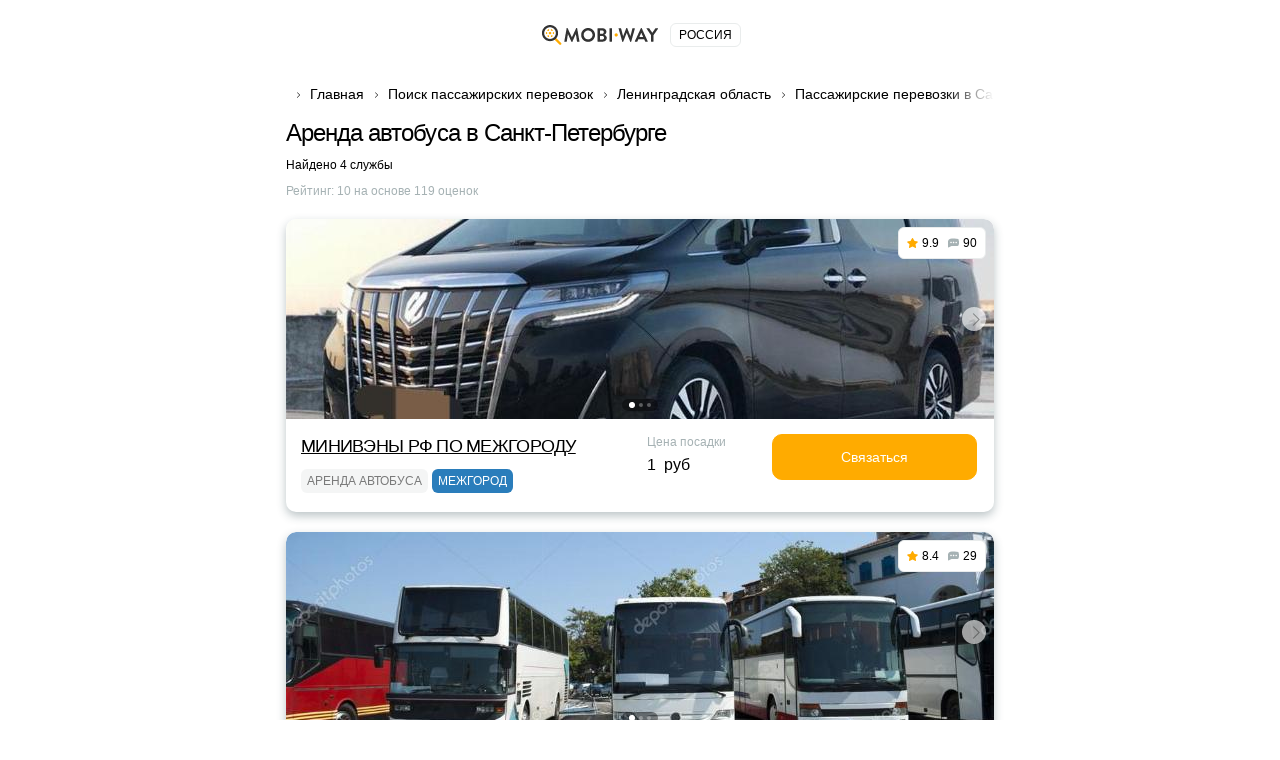

--- FILE ---
content_type: text/html; charset=UTF-8
request_url: https://vse-taxi.com/passenger-sankt_peterburg-f-339-page-all.aspx
body_size: 76366
content:
<!DOCTYPE html>
<html lang="ru-RU">
<head>
    <meta charset="UTF-8">
    <meta name="csrf-param" content="_csrf-front-main">
<meta name="csrf-token" content="Dca5wboCpPfYzWFW7qefGTKfYC2Et5NkXmleNdbh781ojNKry1vjhZWHJW6h9P4hBKgwR7Dd5i5zWW1qidDZig==">
    <title>Аренда автобуса в Санкт-Петербурге, цена трансфера на автобусе</title>
                <meta name="viewport" content="width=device-width, initial-scale=1.0, maximum-scale=1.0, user-scalable=0">
    <meta content="ie=edge" http-equiv="x-ua-compatible">
    <meta name="format-detection" content="telephone=no">
    <link rel="icon" href="/img/favicon.ico" type="image/x-icon">
    <link rel="shortcut icon" href="/img/favicon.ico" type="image/x-icon">
    <meta content="origin" name="referrer">
        <meta name="description" content="Заказать с арендой автобусапассажирские перевозки в Санкт-Петербурге с арендой автобуса - ✅ лучшие компании предоставляющие трансфер из Санкт-Петербурге. 👍 Отзывы, 💰 цены от {PRICE} и 📞 номера телефонов">    <!--[if lt IE 10]>
    <script src="https://ajax.googleapis.com/ajax/libs/jquery/3.3.1/jquery.min.js"></script>
    <script src="http://cdnjs.cloudflare.com/ajax/libs/html5shiv/3.7.2/html5shiv.min.js"></script>
    <script src="http://cdnjs.cloudflare.com/ajax/libs/respond.js/1.4.2/respond.min.js"></script><![endif]-->
    

<script>
    document.addEventListener('DOMContentLoaded', () => {
        setTimeout(initGTM, 3500);
    });


    document.addEventListener('scroll', initGTMOnEvent);
    document.addEventListener('mousemove', initGTMOnEvent);
    document.addEventListener('touchstart', initGTMOnEvent);

    function initGTMOnEvent (event) {
        initGTM();
        event.currentTarget.removeEventListener(event.type, initGTMOnEvent);
    }

    function initGTM () {
        if (window.gtmDidInit) {
            return false;
        }
        window.gtmDidInit = true;
        const script = document.createElement('script');
        script.type = 'text/javascript';
        script.async = true;
        script.onload = () => { dataLayer.push({ event: 'gtm.js', 'gtm.start': (new Date()).getTime(), 'gtm.uniqueEventId': 0 }); }
        script.src = 'https://www.googletagmanager.com/gtm.js?id=GTM-T7HSKNV';

        document.head.appendChild(script);
    }
</script>
    <style>@charset 'UTF-8';
/*! normalize.css v8.0.1 | MIT License | github.com/necolas/normalize.css */
html
{
    line-height: 1.15;
    /* 1 */

    -webkit-text-size-adjust: 100%;
    /* 2 */
}

body
{
    margin: 0;
}

h1
{
    font-size: 2em;

    margin: .67em 0;
}

a
{
    background-color: transparent;
}

b,
strong
{
    font-weight: bolder;
}

img
{
    border-style: none;
}

button,
input,
optgroup,
select,
textarea
{
    font-family: inherit;
    /* 1 */
    font-size: 100%;
    /* 1 */
    line-height: 1.15;
    /* 1 */

    margin: 0;
    /* 2 */
}

button,
input
{
    /* 1 */
    overflow: visible;
}

button,
select
{
    /* 1 */
    text-transform: none;
}

button,
[type='button'],
[type='reset'],
[type='submit']
{
    -webkit-appearance: button;
}

*,
*:before,
*:after
{
    box-sizing: border-box;

    outline: 0;
}

body
{
    display: flex;
    flex-direction: column;

    min-width: 320px;
    height: 100%;
}

html
{
    height: 100%;
}

.container
{
    max-width: 768px;
    margin: 0 auto;
    padding: 0 30px;
}
.container:after
{
    display: block;
    clear: both;

    content: ' ';
}

.wrapper
{
    overflow: hidden;

    flex: 1 0 auto;
}

.overflow-hidden
{
    overflow: hidden;

        touch-action: none;
    -ms-touch-action: none;
}

.prefooter
{
    padding-top: 30px;

    border-top: 1px solid #e9ecec;
}
.prefooter__logo
{
    display: flex;

    margin: 0 0 30px;

    justify-content: center;
}
.prefooter__logo-img
{
    height: 30px;
}

.heading__inner
{
    display: flex;
    flex-direction: column;

    margin: 0 0 20px;
}

.heading__title
{
    font-size: 24px;
    font-weight: 500;
    line-height: 28px;
}

.heading__text-search-result,
.heading__text-rating
{
    font-size: 12px;

    display: flex;

    margin: 10px 0 0;
}

.heading__text-rating
{
    color: #a6b2b4;
}

.lozad
{
    max-width: 100%;

    transition: opacity 500ms ease-in-out;

    opacity: 0;
}

.lozad.lozad-loaded,
.lozad[data-loaded=true]
{
    opacity: 1;
}

body
{
    font-family: 'Ubuntu', Tahoma, sans-serif, 'sans-serif';
    font-size: 14px;
    font-weight: 400;
    line-height: 1.4;

    color: #000;
    background: #fff;
}

ul,
ol
{
    margin: 0;
    padding: 0;

    list-style-type: none;
}

h1,
h2,
h3,
h4,
h5,
h6
{
    font-family: 'Ubuntu', Tahoma, sans-serif, 'sans-serif';
    line-height: 1.4;

    margin: 0;
    padding: 0;

    color: #000;
}

h1
{
    font-size: 24px;
    font-weight: 500;
    line-height: 28px;

    letter-spacing: -.04em;
}

h2
{
    font-size: 20px;
    font-weight: 500;
    line-height: 23px;

    letter-spacing: -.04em;
}

h3
{
    font-size: 16px;
    font-weight: 500;
    line-height: 19px;

    letter-spacing: -.01em;
}

h4
{
    font-size: 14px;
    font-weight: 400;
    line-height: 19px;

    letter-spacing: -.01em;
}

p
{
    margin: 0;
    padding: 0;
}

strong,
b
{
    font-weight: 700;
}

a
{
    transition: all .3s ease-in-out;

    color: #ffab00;
}
a:hover
{
    text-decoration: none;
}

[class*='icon-']
{
    display: flex;

    flex-shrink: 0;
}

button:hover
{
    cursor: pointer;
}

.static-content h2,
.static-content h3,
.static-content h4,
.static-content h5,
.static-content h6
{
    margin-bottom: 10px;
}

.static-content ul
{
    margin: 10px 0 20px;
}
.static-content ul li
{
    position: relative;

    padding-left: 34px;
}
.static-content ul li:before
{
    position: absolute;
    top: 5px;
    left: 5px;

    display: block;

    width: 8px;
    height: 8px;

    content: '';

    border-radius: 50%;
    background: #ffab00;
    box-shadow: 0 0 0 5px rgba(255, 171, 0, .2);
}
.static-content ul li:not(:last-child)
{
    margin-bottom: 15px;
}

.static-content ol
{
    margin: 10px 0 20px;

    list-style-position: inside;
    list-style-type: decimal;

    counter-reset: item;
}
.static-content ol li
{
    position: relative;

    display: block;

    min-height: 24px;
    padding-left: 34px;
}
.static-content ol li:before
{
    position: absolute;
    top: -2px;
    left: 0;

    display: inline;
    display: flex;

    width: 24px;
    height: 24px;

    content: counters(item, '.') ' ';
    counter-increment: item;
    text-align: center;
    vertical-align: top;

    border-radius: 50%;
    background: #ffab00;

    align-items: center;
    justify-content: center;
}
.static-content ol li:not(:last-child)
{
    margin-bottom: 17px;
}

.static-content p
{
    margin-bottom: 16px;
}

.btn
{
    font-size: 14px;
    font-weight: 400;
    line-height: 1;

    position: relative;

    display: flex;

    width: 100%;
    padding: 15px;

    cursor: pointer;
    transition: all .3s ease-in-out;
    text-align: center;
    vertical-align: top;
    text-decoration: none;

    color: #fff;
    border: 1px solid #ffab00;
    border-radius: 10px;
    background: #ffab00;

    align-items: center;
    justify-content: center;
}
.btn:hover,
.btn.active
{
    color: #fff;
    border-color: #ffc44d;
    background: #ffc44d;
}
.btn.disabled,
.btn[disabled='disabled'],
.btn[disabled]
{
    cursor: not-allowed;

    color: #e9ecec;
    border-color: #e9ecec;
    background: #a6b2b4;
}
.btn--black
{
    border-color: #000;
    background: #000;
}
.btn--black:hover,
.btn--black.active
{
    border-color: #ffab00;
    background: #ffab00;
}
.btn--green
{
    border-color: #259b24;
    background: #259b24;
}
.btn--green:hover,
.btn--green.active
{
    color: #259b24;
    border-color: #259b24;
    background: #fff;
}
.btn--transparent
{
    color: #000;
    border: 1px solid #e9ecec;
    background: transparent;
}
.btn--transparent:hover,
.btn--transparent.active
{
    color: #fff;
    border-color: #ffab00;
    background: #ffab00;
}
.btn--uppercase
{
    text-transform: uppercase;
}

.btns-wrap
{
    display: flex;

    width: calc(100% + 16px);
    margin: 0 -8px -10px;

    flex-wrap: wrap;
}
.btns-wrap .btn
{
    width: calc(50% - 16px);
    margin: 0 8px 10px;
}
.btns-wrap .btn--full
{
    width: calc(100% - 16px);
    margin: 0 8px 10px;
}

.icon-bus
{
    width: 20px;
    height: 20px;
}
.icon-bus::after
{
    width: 20px;
    height: 20px;

    content: '';

    background: url('/img/sprite2.svg#bus-white') 50% 50% no-repeat;

    flex-shrink: 0;
}

.icon-evacuator
{
    width: 17px;
    height: 20px;
}
.icon-evacuator::after
{
    width: 17px;
    height: 20px;

    content: '';

    background: url('/img/sprite2.svg#evacuator-white') 50% 50% no-repeat;

    flex-shrink: 0;
}

.icon-freight
{
    width: 19px;
    height: 20px;
}
.icon-freight::after
{
    width: 19px;
    height: 20px;

    content: '';

    background: url('/img/sprite2.svg#freight-white') 50% 50% no-repeat;

    flex-shrink: 0;
}

.icon-specialtransport
{
    width: 19px;
    height: 20px;
}
.icon-specialtransport::after
{
    width: 19px;
    height: 20px;

    content: '';

    background: url('/img/sprite2.svg#specialtransport-white') 50% 50% no-repeat;

    flex-shrink: 0;
}

.icon-sto
{
    width: 20px;
    height: 15px;
}
.icon-sto::after
{
    width: 20px;
    height: 15px;

    content: '';

    background: url('/img/sprite2.svg#services-white') 50% 50% no-repeat;

    flex-shrink: 0;
}

.icon-taxi
{
    width: 20px;
    height: 20px;
}
.icon-taxi::after
{
    width: 20px;
    height: 20px;

    content: '';

    background: url('/img/sprite2.svg#taxi-white') 50% 50% no-repeat;

    flex-shrink: 0;
}

.icon-viber
{
    width: 18px;
    height: 20px;
}
.icon-viber::after
{
    width: 18px;
    height: 20px;

    content: '';

    background: url('/img/sprite2.svg#viber') no-repeat;

    flex-shrink: 0;
}

.icon-whatsap
{
    width: 18px;
    height: 18px;
}
.icon-whatsap::after
{
    width: 18px;
    height: 18px;

    content: '';

    background: url('/img/sprite2.svg#whatsap') no-repeat;

    flex-shrink: 0;
}

.icon-telegram
{
    width: 18px;
    height: 18px;
}
.icon-telegram::after
{
    width: 18px;
    height: 18px;

    content: '';

    background: url('/img/sprite2.svg#telegram') no-repeat;

    flex-shrink: 0;
}

.icon-fbm
{
    width: 18px;
    height: 18px;
}
.icon-fbm::after
{
    width: 18px;
    height: 18px;

    content: '';

    background: url('/img/sprite2.svg#fbmessenger') no-repeat;

    flex-shrink: 0;
}

.icon-link
{
    width: 18px;
    height: 18px;
}
.icon-link::after
{
    width: 18px;
    height: 18px;

    content: '';

    background: url('/img/sprite2.svg#internet') no-repeat;

    flex-shrink: 0;
}

.icon-mailto
{
    width: 18px;
    height: 18px;
}
.icon-mailto::after
{
    width: 18px;
    height: 18px;

    content: '';

    background: url('/img/sprite2.svg#mail') no-repeat;

    flex-shrink: 0;
}

.icon-online-order
{
    width: 25px;
    height: 25px;
}
.icon-online-order::after
{
    width: 25px;
    height: 25px;

    content: '';

    background: url('/img/sprite2.svg#online-order') no-repeat;

    flex-shrink: 0;
}

.icon-android
{
    width: 18px;
    height: 18px;
}
.icon-android::after
{
    width: 18px;
    height: 18px;

    content: '';

    background: url('/img/sprite2.svg#android') no-repeat;

    flex-shrink: 0;
}

.icon-ios
{
    width: 18px;
    height: 18px;
}
.icon-ios::after
{
    width: 18px;
    height: 18px;

    content: '';

    background: url('/img/sprite2.svg#ios') no-repeat;

    flex-shrink: 0;
}

.icon-phone
{
    width: 16px;
    height: 16px;
}
.icon-phone::after
{
    width: 16px;
    height: 16px;

    content: '';

    background: url('/img/sprite2.svg#phone') no-repeat;

    flex-shrink: 0;
}

.icon-faq-taxi::after
{
    width: 15px;
    height: 15px;

    content: '';

    background: url('/img/sprite2.svg#faq-taxi') 50% 50% no-repeat;

    flex-shrink: 0;
}

.icon-faq-price::after
{
    width: 14px;
    height: 15px;

    content: '';

    background: url('/img/sprite2.svg#faq-price') 50% 50% no-repeat;

    flex-shrink: 0;
}

.icon-faq-besttaxi::after
{
    width: 14px;
    height: 15px;

    content: '';

    background: url('/img/sprite2.svg#faq-besttaxi') 50% 50% no-repeat;

    flex-shrink: 0;
}

.icon-faq-taxioptions::after
{
    width: 14px;
    height: 15px;

    content: '';

    background: url('/img/sprite2.svg#faq-taxioptions') 50% 50% no-repeat;

    flex-shrink: 0;
}

.banner
{
    margin: 0 0 20px;
}
.banner__box
{
    position: relative;

    display: flex;
    overflow: hidden;

    padding: 25px 30px 25px 130px;

    text-decoration: none;

    border: 1px solid #ffab00;
    border-radius: 10px;
    background: #ffab00;
}
.banner__box--green
{
    border:1px solid #259b24;background:#259b24
}
.banner__box--green .banner__icon .icon-svg
{
    fill:#259b24
}
.banner__box--dark
{
    border:1px solid #000;background:#000
}
.banner__box--dark .banner__icon .icon-svg
{
    fill:#000
}
.banner__box--white
{
    border:1px solid #000;background:#fcfcfc
}
.banner__box--white .banner__icon .icon-svg
{
    fill:#000
}
.banner__box--white .banner__title,.banner__box--white .banner__desc
{
    color:#000
}
.banner__box--blue
{
    border:1px solid #2a7dbb;background:#2a7dbb
}
.banner__box--blue .banner__icon .icon-svg
{
    fill:#2a7dbb
}
.banner__icon
{
    position: absolute;
    top: 50%;
    left: -25px;

    display: flex;

    width: 130px;
    height: 130px;

    transform: translateY(-50%);

    border-radius: 50%;
    background: #fff;

    align-items: center;
    justify-content: center;
    flex-shrink: 0;
}
.banner__icon .icon-svg
{
    fill: #ffab00;
}
.banner__text
{
    display: flex;
    flex-direction: column;
}
.banner__title
{
    font-size: 22px;
    font-weight: 700;
    line-height: 25px;

    margin: 0 0 5px;

    color: #fff;
}
.banner__desc
{
    font-size: 16px;
    line-height: 18px;

    color: #fff;
}
.banner .icon-taxi::after
{
    width: 90px;
    height: 90px;

    content: '';

    background: url('/img/sprite2.svg#taxi') 50% 50% no-repeat;

    flex-shrink: 0;
}

.breadcrumps
{
    margin: 0 0 10px;
}
.breadcrumps .container
{
    position: relative;
}
.breadcrumps .container:after
{
    position: absolute;
    z-index: 2;
    top: 3px;
    right: 30px;

    width: 50px;
    height: 17px;

    content: '';

    background: linear-gradient(270deg, #fff 0%, rgba(255, 255, 255, 0) 100%);
}
.breadcrumps__list
{
    position: relative;
    z-index: 0;

    display: flex;
    overflow-x: auto;
    overflow-y: hidden;

    white-space: nowrap;
}
.breadcrumps__item
{
    position: relative;

    margin: 0 0 5px;
}
.breadcrumps__item:not(:first-child)
{
    margin-left: 24px;
}
.breadcrumps__item:not(:first-child):before
{
    position: absolute;
    top: 5px;
    left: -15px;

    width: 7px;
    height: 10px;

    content: '';

    background: url('/img/sprite2.svg#arrow-right') 50% 50% no-repeat;
}
.breadcrumps__link
{
    font-size: 14px;

    text-decoration: none;

    color: #000;
}
.breadcrumps__link:hover:not(span)
{
    color: #ffab00;
}

.swiper
{
    position: relative;
    z-index: 1;

    overflow: hidden;

    margin-right: auto;
    margin-left: auto;
    padding: 0;

    list-style: none;
}

.swiper-wrapper
{
    position: relative;
    z-index: 1;

    display: flex;

    box-sizing: content-box;
    width: 100%;
    height: 100%;

    transition-property: transform;
}

.swiper-android .swiper-slide,
.swiper-wrapper
{
    transform: translate3d(0px, 0, 0);
}

.swiper-pointer-events
{
    touch-action: pan-y;
}

.swiper-pointer-events.swiper-vertical
{
    touch-action: pan-x;
}

.swiper-slide
{
    position: relative;

    width: 100%;
    height: 100%;

    transition-property: transform;

    flex-shrink: 0;
}

.swiper-slide-invisible-blank
{
    visibility: hidden;
}

:root
{
    --swiper-navigation-size: 44px;
}

.swiper-button-next,
.swiper-button-prev
{
    position: absolute;
    z-index: 10;
    top: 50%;

    display: flex;

    width: calc(var(--swiper-navigation-size) / 44 * 27);
    height: var(--swiper-navigation-size);
    margin-top: calc(0px - (var(--swiper-navigation-size) / 2));

    cursor: pointer;

    color: var(--swiper-navigation-color, var(--swiper-theme-color));

    align-items: center;
    justify-content: center;
}

.swiper-button-next.swiper-button-disabled,
.swiper-button-prev.swiper-button-disabled
{
    cursor: auto;
    pointer-events: none;

    opacity: .35;
}

.swiper-button-next:after,
.swiper-button-prev:after
{
    font-family: swiper-icons;
    font-size: var(--swiper-navigation-size);
    font-variant: initial;
    line-height: 1;

    letter-spacing: 0;
    text-transform: none !important;
    text-transform: none;
}

.swiper-button-prev,
.swiper-rtl .swiper-button-next
{
    right: auto;
    left: 10px;
}

.swiper-button-prev:after,
.swiper-rtl .swiper-button-next:after
{
    content: 'prev';
}

.swiper-button-next,
.swiper-rtl .swiper-button-prev
{
    right: 10px;
    left: auto;
}

.swiper-button-next:after,
.swiper-rtl .swiper-button-prev:after
{
    content: 'next';
}

.swiper-button-lock
{
    display: none;
}

.swiper-pagination
{
    position: absolute;
    z-index: 10;

    transition: .3s opacity;
    transform: translate3d(0, 0, 0);
    text-align: center;
}

.swiper-pagination.swiper-pagination-hidden
{
    opacity: 0;
}

.swiper-horizontal > .swiper-pagination-bullets,
.swiper-pagination-bullets.swiper-pagination-horizontal,
.swiper-pagination-custom,
.swiper-pagination-fraction
{
    bottom: 10px;
    left: 0;

    width: 100%;
}

.swiper-pagination-bullet
{
    display: inline-block;

    width: var(--swiper-pagination-bullet-width, var(--swiper-pagination-bullet-size, 8px));
    height: var(--swiper-pagination-bullet-height, var(--swiper-pagination-bullet-size, 8px));

    opacity: var(--swiper-pagination-bullet-inactive-opacity, .2);
    border-radius: 50%;
    background: var(--swiper-pagination-bullet-inactive-color, #000);
}

button.swiper-pagination-bullet
{
    margin: 0;
    padding: 0;

    border: none;
    box-shadow: none;

    -webkit-appearance: none;
       -moz-appearance: none;
            appearance: none;
}

.swiper-pagination-clickable .swiper-pagination-bullet
{
    cursor: pointer;
}

.swiper-pagination-bullet:only-child
{
    display: none !important;
}

.swiper-pagination-bullet-active
{
    opacity: var(--swiper-pagination-bullet-opacity, 1);
    background: var(--swiper-pagination-color, var(--swiper-theme-color));
}

.swiper-horizontal > .swiper-pagination-bullets .swiper-pagination-bullet,
.swiper-pagination-horizontal.swiper-pagination-bullets
.swiper-pagination-bullet
{
    margin: 0 var(--swiper-pagination-bullet-horizontal-gap, 4px);
}

.swiper-pagination-lock
{
    display: none;
}

.swiper .swiper-notification
{
    position: absolute;
    z-index: -1000;
    top: 0;
    left: 0;

    pointer-events: none;

    opacity: 0;
}

.card
{
    margin: 0 0 60px;
}
.card__list
{
    margin: 0 0 10px;
}
.card__item
{
    display: flex;
    flex-direction: column;

    margin: 0 0 20px;

    border-radius: 10px;
    background: #fff;
    box-shadow: 0 4px 10px rgba(33, 62, 68, .30);
}
.card__item--vip .card__headline
{
    justify-content: space-between;
}
.card__item--vip .card__headline-text
{
    font-size: 18px;
    line-height: 25px;
}
.card__imgs-wrap
{
    position: relative;

    height: 200px;

    border-radius: 10px 10px 0 0;
}
.card__panel
{
    position: absolute;
    z-index: 5;
    top: 8px;
    right: 8px;
    left: 8px;

    display: flex;

    align-items: flex-start;
    justify-content: space-between;
}
.card__label
{
    font-weight: 500;
    font-style: 10px;
    line-height: 12px;

    margin: 0 20px 0 0;
    padding: 5px 8px;

    text-transform: uppercase;

    color: #fff;
    border-radius: 6px;
    background: #ffab00;
}
.card__label--top:after
{
    content: 'Топ';
}
.card__counters
{
    display: flex;

    padding: 8px;

    border: 1px solid #e9ecec;
    border-radius: 6px;
    background: #fff;
    margin: 0 0 0 auto;
}
.card__counter
{
    font-size: 12px;
    font-weight: 500;
    line-height: 14px;

    display: flex;

    align-items: center;
    justify-content: center;
}
.card__counter:first-child
{
    padding-right: 9px;
}
.card__counter:last-child
{
    padding-left: 9px;

    border-left: 1px solid #e9ecec;
}
.card__counter--stars:before
{
    width: 11px;
    height: 11px;
    margin: 0 4px 0 0;

    content: '';

    background: url('/img/sprite2.svg#star-full') no-repeat;

    flex-shrink: 0;
}
.card__counter--comments:before
{
    width: 11px;
    height: 11px;
    margin: 0 4px 0 0;

    content: '';

    background: url('/img/sprite2.svg#comments') no-repeat;

    flex-shrink: 0;
}
.card__imgs
{
    display: flex;
    overflow: hidden;

    height: 100%;

    border-radius: 10px 10px 0 0;

    align-items: center;
    justify-content: center;
}
.card__headline
{
    display: flex;

    margin: 0 0 10px;
}
.card__headline-text
{
    font-size: 14px;
    font-weight: 500;
    line-height: 20px;
}
.card__headline-text a
{
    color: #000;
}
.card__headline-text a:hover
{
    text-decoration: underline;

    color: #ffab00;
}
.card__headline-icon
{
    display: flex;

    width: 42px;
    height: 42px;
    margin: 0 0 0 15px;

    border: 1px solid rgba(0, 0, 0, .05);
    border-radius: 10px;

    align-items: center;
    justify-content: center;
    flex-shrink: 0;
}
.card__headline-icon--taxi:before
{
    display: flex;

    width: 100%;
    height: 100%;

    content: '';

    border-radius: 10px;
    background: #ffab00;
}
.card__headline-icon--taxi:after
{
    position: absolute;

    width: 23px;
    height: 23px;

    content: '';

    background: url('/img/sprite2.svg#taxi-white') no-repeat;

    flex-shrink: 0;
}
.card__tags
{
    display: flex;

    width: calc(100% - 4px);
    margin: 0 -2px;

    flex-wrap: wrap;
}
.card__tags + .card__services
{
    margin-top: 10px;
}
.card__tag
{
    font-size: 12px;
    font-weight: 500;
    line-height: 14px;

    display: flex;

    margin: 0 2px 4px;
    padding: 5px 6px;

    text-transform: uppercase;

    color: rgba(0, 0, 0, .5);
    border-radius: 6px;
    background: rgba(233, 236, 236, .5);

    align-items: center;
    justify-content: center;
}
.card__tag--econom
{
    color: #fff;
    background: #259b24;
}
.card__tag--econom:before
{
    width: 11px;
    height: 11px;
    margin: 0 3px 0 0;

    content: '';

    background: url('/img/sprite2.svg#econom') no-repeat;

    flex-shrink: 0;
}
.card__tag--econom:after
{
    content: 'эконом';
}
.card__tag--vip
{
    color: #fff;
    background: #000;
}
.card__tag--vip:before
{
    width: 11px;
    height: 11px;
    margin: 0 3px 0 0;

    content: '';

    background: url('/img/sprite2.svg#vip') no-repeat;

    flex-shrink: 0;
}
.card__tag--vip:after
{
    content: 'VIP';
}
.card__tag--city:after
{
    content: 'по городу';
}
.card__tag--intercity:after
{
    content: 'межгород';
}
.card__tag--green
{
    color: #fff;
    background: #259b24;
}
.card__tag--blue
{
    color: #fff;
    background: #2a7dbb;
}
.card__tag--purple
{
    color: #fff;
    background: #5624d0;
}
.card__tag--yellow
{
    color: #fff;
    background: #ffab00;
}
.card__btn-more
{
    max-width: 345px;
    margin: 0 auto;

    background: #fff;
}
.card__btn-more:before
{
    content: '';
}
.card__content
{
    display: flex;

    width: calc(100% - 16px);
    margin: 15px 7px;

    flex-wrap: wrap;
}
.card__content-col
{
    width: calc(50% - 16px);
    margin: 0 8px;
}
.card__content-box
{
    display: flex;

    justify-content: space-between;
}
.card__price
{
    display: flex;
    flex-direction: column;

    min-width: 120px;
    margin: 0 5px 0 0;
}
.card__price-label
{
    font-size: 12px;
    line-height: 17px;

    margin: 0 0 5px;

    color: #a6b2b4;
}
.card__price-value
{
    font-size: 16px;
    font-weight: 500;
    line-height: 18px;

    color: #000;
}
.card__btn-callback
{
    max-width: 205px;
}
.card__btn-callback:before
{
    content: '';
}
.card__services-list
{
    display: flex;

    width: 100%;
    margin: 0 0 -10px;

    flex-wrap: wrap;
}
.card__services-item
{
    position: relative;

    display: flex;

    width: 100%;
    margin: 0 0 10px;

    /*background: #fff;*/

    justify-content: flex-end;
}
.card__services-item:after
{
    height: 1em;

    content: '';

    background-image: radial-gradient(circle, currentcolor -1px, transparent 1.2px);
    background-repeat: space no-repeat;
    background-position: bottom;
    background-size: 1ex 4.5px;

    flex-grow: 1;
    order: 2;
}
.card__services-text
{
    font-size: 14px;
    line-height: 17px;

    max-width: 60%;
    margin: 0 auto 0 0;
    padding: 0 5px 0 0;

    text-decoration: none;

    order: 1;
}
.card__services-price
{
    font-size: 14px;
    line-height: 17px;

    margin: 0 0 0 5px;

    white-space: nowrap;

    order: 3;
}
.card__icon
{
    display: flex;

    width: 100%;
    height: 100%;

    align-items: center;
    justify-content: center;
}
.card__icon--taxi:before
{
    width: 100%;
    height: 100%;

    content: '';

    border-radius: 10px 10px 0 0;
    background: radial-gradient(74.5% 131.47% at 50% 100%, rgba(255, 171, 0, .05) 0%, rgba(255, 171, 0, .1) 37.95%, rgba(255, 171, 0, .02) 100%), #fff;
}
.card__icon--taxi:after
{
    position: absolute;
    z-index: 2;

    width: 100px;
    height: 100px;

    content: '';

    opacity: .5;
    background: url('/img/sprite2.svg#taxi-auto') no-repeat;
}
.card .contacts__item
{
    width: calc(100% - 16px);
}
.card .contacts__item--50
{
    width: calc(50% - 16px);
}
.card .contacts__item--50 .contacts__link
{
    justify-content: center;
}

.swiper.card__swiper
{
    width: 100%;
    height: 100%;

    border-radius: 10px 10px 0 0;
}
.swiper.card__swiper .swiper-slide
{
    display: flex;

    align-items: center;
    justify-content: center;
}
.swiper.card__swiper .swiper-slide img
{
    display: block;

    -o-object-fit: cover;
       object-fit: cover;
}
.swiper.card__swiper .swiper-pagination
{
    line-height: 1;

    bottom: 8px;
    left: 50%;

    display: flex;

    width: auto;
    min-height: 12px;
    padding: 3px 5px;

    transform: translateX(-50%);

    border-radius: 15px;
    background: rgba(0, 0, 0, .4);

    align-items: center;
}
.swiper.card__swiper .swiper-pagination.swiper-pagination-lock
{
    display: none;
}
.swiper.card__swiper .swiper-pagination-bullet
{
    width: var(--swiper-pagination-bullet-width, var(--swiper-pagination-bullet-size, 4px));
    height: var(--swiper-pagination-bullet-height, var(--swiper-pagination-bullet-size, 4px));
    margin: 0 var(--swiper-pagination-bullet-horizontal-gap, 2px);

    opacity: var(--swiper-pagination-bullet-opacity, .3);
    background: #fff;
}
.swiper.card__swiper .swiper-pagination-bullet.swiper-pagination-bullet-active
{
    width: var(--swiper-pagination-bullet-width, var(--swiper-pagination-bullet-size, 6px));
    height: var(--swiper-pagination-bullet-height, var(--swiper-pagination-bullet-size, 6px));

    opacity: var(--swiper-pagination-bullet-opacity, 1);
}
.swiper.card__swiper .swiper-button-next,
.swiper.card__swiper .swiper-button-prev
{
    width: 24px;
    height: 24px;
    margin-top: -12px;

    opacity: 1;
    color: rgba(0, 0, 0, .4);
    border-radius: 50%;
    background: rgba(255, 255, 255, .6);
    box-shadow: 0 2px 8px rgba(0, 0, 0, .15);
}
.swiper.card__swiper .swiper-button-next:after,
.swiper.card__swiper .swiper-button-prev:after
{
    font-family: none;
    font-size: 10px;

    width: 9px;
    height: 9px;
    margin-left: -1px;

    content: '';
    transform: rotate(-45deg);

    border-right: 1px solid rgba(0, 0, 0, .35);
    border-bottom: 1px solid rgba(0, 0, 0, .35);
}
.swiper.card__swiper .swiper-button-next[aria-disabled='true'],
.swiper.card__swiper .swiper-button-prev[aria-disabled='true']
{
    display: none;
}
.swiper.card__swiper .swiper-button-next
{
    right: 8px;
}
.swiper.card__swiper .swiper-button-prev
{
    left: 8px;
}
.swiper.card__swiper .swiper-button-prev:after
{
    margin-left: 4px;

    transform: rotate(135deg);
}

.contacts__title
{
    font-size: 20px;
    font-weight: 500;
    line-height: 23px;

    display: flex;

    margin: 0 0 15px;

    text-align: center;

    justify-content: center;
    align-content: center;
}

.contacts__text
{
    font-size: 14px;
    font-weight: 500;
    line-height: 20px;

    margin: 0 0 15px;

    text-align: center;
    text-decoration: underline;

    color: #ffab00;
}

.contacts__list
{
    display: flex;

    width: calc(100% + 16px);
    margin: 0 -8px -10px;

    flex-wrap: wrap;
}

.contacts__item
{
    display: flex;

    width: calc(50% - 16px);
    margin: 0 8px 10px;
}

.contacts__link
{
    display: flex;

    width: 100%;
    padding: 11px 15px;

    text-decoration: none;

    border: 1px solid #e9ecec;
    border-radius: 10px;
    background: #fff;

    align-items: center;
}
.contacts__link:hover
{
    border-color: rgba(255, 171, 0, .3);
}
.contacts__link--center
{
    justify-content: center;
}
.contacts__link--center .contacts__link-ico
{
    margin: 0;
}
.contacts__link--center:after
{
    content: none !important;
}
.contacts__link--phone
{
    flex-direction: row-reverse;

    justify-content: space-between;
}
.contacts__link--phone .contacts__link-ico
{
    width: 18px;
    height: 18px;
    margin: 0 0 0 10px;
}
.contacts__link--phone .contacts__link-text
{
    font-weight: 500;
}
.contacts__link--phone .icon-svg
{
    fill: #ffab00;
}
.contacts__link--phone:before
{
    width: 16px;
    height: 16px;
    margin: 0 0 0 10px;

    content: '';

    background: url('/img/sprite2.svg#phone') no-repeat;

    flex-shrink: 0;
}
.contacts__link--viber:after,
.contacts__link--whatsap:after,
.contacts__link--viber-short:after,
.contacts__link--whatsap-short:after,
.contacts__link--link-short:after,
.contacts__link--online-order-short:after,
.contacts__link--mailto-short:after,
.contacts__link--fbm-short:after
{
    font-size: 14px;
    line-height: 16px;

    position: relative;

    content: '';
    transition: all .3s ease-in-out;
    text-decoration: none;

    color: #000;
}
.contacts__link--whatsap:after
{
    content: '';
}
.contacts__link--viber-short:after
{
    content: '';
}
.contacts__link--whatsap-short:after
{
    content: '';
}
.contacts__link--viber-short:after
{
    content: '';
}
.contacts__link--link-short:after
{
    content: '';
}
.contacts__link--online-order-short:after
{
    content: '';
}
.contacts__link--fbm-short:after
{
    content: '';
}
.contacts__link--mailto-short:after
{
    content: '';
}
.contacts__link--android-short:after
{
    content: '';
}
.contacts__link--ios-short:after
{
    content: '';
}

.contacts__link-text
{
    font-size: 14px;
    line-height: 16px;

    transition: all .3s ease-in-out;
    text-decoration: none;

    color: #000;
}

.contacts__link-ico
{
    display: flex;

    width: 24px;
    height: 24px;
    margin: 0 10px 0 0;

    align-items: center;
    justify-content: center;
    flex-shrink: 0;
}

.countries
{
    margin: 0 0 25px;
}
.countries__inner
{
    display: flex;
    flex-direction: column;

    align-items: center;
}
.countries__title
{
    margin: 0 0 10px;

    text-align: center;
    letter-spacing: -.01em;

    color: #a6b2b4;
}
.countries__list
{
    display: flex;

    flex-wrap: wrap;
    justify-content: center;
}
.countries__item
{
    margin: 0 8px 10px;
}
.countries__link
{
    font-size: 12px;
    font-weight: 500;
    line-height: 14px;

    display: flex;

    max-height: 24px;
    padding: 5px 8px;

    text-align: center;
    text-decoration: none;
    text-transform: uppercase;

    color: #000;
    border: 1px solid #e9ecec;
    border-radius: 6px;
    background: #fff;

    align-items: center;
    justify-content: center;
}
.countries__link:hover
{
    border-color: rgba(255, 171, 0, .3);
}

.faq__inner
{
    margin: 0 0 60px;
}

.faq__title
{
    font-size: 20px;
    font-weight: 500;
    line-height: 23px;

    display: block;

    margin: 0 0 20px;
}

.faq__box
{
    padding: 15px 7px 19px 0;

    border-bottom: 1px solid #e9ecec;
}
.faq__box.active .faq__content
{
    display: block;
}
.faq__box.active .faq__head
{
    margin: 0 0 10px;
}
.faq__box.active .faq__head:after
{
    transform: rotate(180deg);
}
.faq__box.active .faq__arrow .icon-arrow-down
{
    transform: rotate(180deg);
}

.faq__head
{
    display: flex;

    align-items: center;
    justify-content: space-between;
}
.faq__head:after
{
    position: relative;

    width: 12px;
    height: 12px;

    content: '';
    content: '';
    transition: all .3s ease-in-out;

    background: url('/img/sprite2.svg#arrow-down') 50% 50% no-repeat;

    flex-shrink: 0;
}

.faq__icon
{
    display: flex;

    width: 20px;
    height: 20px;
    margin: 0 10px 0 0;

    align-items: center;
    justify-content: center;
    flex-shrink: 0;
}
.faq__icon img
{
    max-width: 100%;
}

.faq__question
{
    font-weight: 500;

    margin: 0 15px 0 0;

    text-align: left;

    flex: auto;
}

.faq__arrow .icon-arrow-down
{
    width: 10px;
    height: 7px;

    transition: all .3s ease-in-out;
}

.faq__content
{
    display: none;

    margin: 0 0 0 30px;
}
.faq__content.static-content p:last-child
{
    margin: 0;
}

.footer__section
{
    padding: 25px 0;

    background-color: #f6f7f7;

    flex: 0 0 auto;
}

.footer__inner
{
    display: flex;
    flex-direction: column;
}

.footer__text
{
    text-align: center;

    color: #a6b2b4;
}

.header
{
    display: flex;

    height: 70px;
    margin: 0 0 15px;
    padding: 15px 0;

    background: #fff;

    align-items: center;
}
.header .container
{
    width: 100%;
}
.header__inner
{
    display: flex;

    align-items: center;
    justify-content: center;
}
.header__logo
{
    display: flex;

    width: 120px;
}
.header__logo img
{
    height: 20px;
}
.header__country
{
    font-size: 12px;
    font-weight: 500;

    display: flex;

    height: 24px;
    margin: 0 0 0 10px;
    padding: 5px 8px;

    text-transform: uppercase;

    color: #000;
    border: 1px solid #e9ecec;
    border-radius: 6px;
    background: #fff;

    align-items: center;
    justify-content: center;
}

.languages
{
    margin: 0 0 20px;
}
.languages__inner
{
    display: flex;
    flex-direction: column;

    align-items: center;
}
.languages__title
{
    margin: 0 0 10px;

    text-align: center;
    letter-spacing: -.01em;

    color: #a6b2b4;
}
.languages__list
{
    display: flex;

    flex-wrap: wrap;
    justify-content: center;
}
.languages__item
{
    margin: 0 5px 10px;
}
.languages__link
{
    display: flex;

    min-width: 130px;
    max-height: 46px;
    padding: 15px;

    text-align: center;
    text-decoration: none;

    color: #000;
    border: 1px solid #e9ecec;
    border-radius: 6px;
    background: #fff;

    align-items: center;
    justify-content: center;
}
.languages__link--active
{
    border-color: #ffab00;
}
.languages__link:hover:not(.languages__link--active)
{
    border-color: rgba(255, 171, 0, .3);
}

.menubox__inner
{
    width: 100%;
    max-width: 345px;
    margin: 0 auto 35px;
}

.menubox__list
{
    border-top: 1px solid #e9ecec;
}

.menubox__item
{
    border-bottom: 1px solid #e9ecec;
}
.menubox__item.active .menubox-submenu
{
    display: block;
}
.menubox__item.active .icon-arrow-down
{
    transform: rotate(180deg);
}
.menubox__item.active .menubox__link:after
{
    transform: rotate(180deg);
}

.menubox__link
{
    display: flex;

    padding: 20px 7px 24px 0;

    transition: all .3s ease-in-out;
    text-decoration: none;

    color: #000;

    align-items: center;
    justify-content: space-between;
}
.menubox__link:after
{
    width: 10px;
    height: 10px;

    content: '';
    transition: all .3s ease-in-out;

    background: url('/img/sprite2.svg#arrow-right') 50% 50% no-repeat;
}
.menubox__link .icon-arrow-down
{
    width: 10px;
    height: 7px;

    transition: all .3s ease-in-out;
}
.menubox__link .icon-arrow-right
{
    width: 7px;
    height: 10px;

    transition: all .3s ease-in-out;
}
.menubox__link:hover
{
    color: #ffab00;
}
.menubox__link:hover:after
{
    background: url('/img/sprite2.svg#arrow-right-orange') 50% 50% no-repeat;
}
.menubox__link:hover .icon-arrow-right,
.menubox__link:hover .icon-arrow-down
{
    fill: #ffab00;
}
.menubox__link--uppercase
{
    font-weight: 500;

    text-transform: uppercase;
}
.menubox__link--uppercase:after
{
    background: url('/img/sprite2.svg#arrow-down-orange') 50% 50% no-repeat;
}
.menubox__link--uppercase:hover:after
{
    background: url('/img/sprite2.svg#arrow-down-orange') 50% 50% no-repeat;
}

.menubox__text
{
    margin: 0 7px 0 0;
}

.menubox-submenu
{
    display: none;

    margin: -7px 0 23px;
}
.menubox-submenu__item:not(:first-child)
{
    margin: 16px 0 0;
}
.menubox-submenu__link
{
    display: flex;

    text-decoration: none;

    color: #000;

    align-items: center;
}
.menubox-submenu__link:hover
{
    color: #ffab00;
}
.menubox-submenu__link.active
{
    color: #ffab00;
}
.menubox-submenu__icon
{
    display: flex;

    width: 30px;
    height: 30px;
    margin: 0 10px 0 0;

    border-radius: 6px;
    background: #ffab00;

    align-items: center;
    justify-content: center;
    flex-shrink: 0;
}
.menubox-submenu__icon--green
{
    background: #259b24;
}
.menubox-submenu__icon .icon-svg
{
    fill: #fff;
}

.popup
{
    position: fixed;
    z-index: 100;
    top: 0;
    right: 0;
    bottom: 0;
    left: 0;

    visibility: hidden;

    transition: all .3s ease-in-out;

    opacity: 0;
}
.popup__inner
{
    position: relative;

    overflow-y: auto;

    width: 100%;
    max-height: 100%;

    background: #fff;
}
.popup__btn-close
{
    position: absolute;
    top: 10px;
    right: 10px;

    display: flex;

    width: 40px;
    height: 40px;

    cursor: pointer;

    border: 1px solid #e9ecec;
    border-radius: 50%;
    background: #fff;

    align-items: center;
    justify-content: center;
}
.popup__btn-close:hover
{
    border: 1px solid rgba(255, 171, 0, .3);
}
.popup__burger
{
    position: relative;

    width: 16px;
    height: 11px;
}
.popup__burger.active .popup__burger-line
{
    background: transparent;
}
.popup__burger.active .popup__burger-line:before
{
    top: 0;

    transform: rotate(45deg);
}
.popup__burger.active .popup__burger-line:after
{
    bottom: 0;

    transform: rotate(-45deg);
}
.popup__burger-line
{
    position: absolute;
    top: 5px;
    left: 0;

    width: 16px;
    height: 1px;

    background: #000;
}
.popup__burger-line:before,
.popup__burger-line:after
{
    position: absolute;
    left: 0;

    width: 16px;
    height: 1px;

    content: '';

    background: #000;
}
.popup__burger-line:before
{
    top: -5px;
}
.popup__burger-line:after
{
    bottom: -5px;
}
.popup.show
{
    visibility: visible;

    opacity: 1;
}

.popup-simple
{
    bottom: -100%;

    display: flex;

    align-items: flex-end;
    justify-content: center;
}
.popup-simple.show
{
    bottom: 0;
}
.popup-simple:before
{
    position: absolute;
    z-index: 0;
    top: 0;
    right: 0;
    bottom: 0;
    left: 0;

    content: '';

    background: rgba(33, 62, 68, .8);
}
.popup-simple .popup__inner
{
    padding: 34px 0 30px;

    border-radius: 20px 20px 0 0;
}

.reviews
{
    margin: 0 0 60px;
}
.reviews__title
{
    font-size: 20px;
    font-weight: 500;
    line-height: 23px;

    display: flex;

    margin: 0 0 15px;
}
.reviews__list
{
    display: flex;

    width: calc(100% + 16px);
    margin: 0 -8px;

    flex-wrap: wrap;
    align-items: flex-start;
}
.reviews__list--column
{
    flex-direction: column;
}
.reviews__list--column .reviews__item
{
    width: calc(100% - 16px);
    padding: 15px;
}
.reviews__item
{
    width: calc(100% - 16px);
    margin: 0 8px 20px;
    padding: 20px 15px;

    border-radius: 6px;
    background: #fff;
    box-shadow: 0 4px 10px rgba(33, 62, 68, .05);
}
.reviews__head
{
    display: flex;

    justify-content: space-between;
}
.reviews__head-info
{
    display: flex;
    flex-direction: column;

    flex: auto;
}
.reviews__item-date
{
    font-size: 12px;

    margin: 0 0 5px;

    color: #a6b2b4;
}
.reviews__item-title
{
    margin: 0 0 10px;
}
.reviews__item-ico
{
    display: flex;
    overflow: hidden;

    width: 42px;
    height: 42px;
    margin: 0 0 0 20px;

    border: 1px solid rgba(0, 0, 0, .1);
    border-radius: 10px;

    flex-shrink: 0;
}
.reviews__item-ico img
{
    width: 100%;

    border-radius: 10px;

    -o-object-fit: contain;
       object-fit: contain;
}
.reviews__desc
{
    font-size: 14px;
}
.reviews__desc.active p
{
    display: block;
    overflow: visible;

    text-overflow: inherit;

    -webkit-line-clamp: inherit;
}
.reviews__desc p
{
    font-size: 14px;

    display: -webkit-box;
    overflow: hidden;

    text-overflow: ellipsis;

    -webkit-line-clamp: 2;
    -webkit-box-orient: vertical;
}
.reviews__head-info-title
{
    display: flex;
    flex-direction: column;

    margin: 0 0 10px;
}
.reviews__head-info-title .reviews__item-title
{
    font-weight: 500;

    margin: 0;
}
.reviews__head-info-title .reviews__item-date
{
    margin: 0;
}
.reviews__answer
{
    margin: 20px -15px -15px;
    padding: 15px 15px 20px;

    border-top: 1px solid #ffab00;
    border-radius: 0 0 6px 6px;
    background: rgba(255, 170, 0, .06);
}
.reviews .btn--full
{
    max-width: 345px;
    margin: 0 auto 30px;
}
.reviews__add-review:before
{
    content: 'Оставить отзыв';
}

.seobox__inner
{
    display: flex;
    flex-direction: column;

    margin: 0 0 44px;
}

.seobox__title
{
    font-size: 20px;
    font-weight: 500;
    line-height: 23px;

    display: flex;

    margin: 0 0 20px;
}

.services
{
    padding: 20px 0 0;
}
.services__inner
{
    display: flex;
    flex-direction: column;

    margin: 0 0 60px;
}
.services__title
{
    font-size: 20px;
    font-weight: 500;
    line-height: 23px;

    display: flex;

    margin: 0 0 10px;
}

.services-box__list
{
    display: flex;

    width: calc(100% + 16px);
    margin: 5px -8px -10px;

    flex-wrap: wrap;
}

.services-box__item
{
    position: relative;

    display: flex;

    width: calc(50% - 16px);
    margin: 0 8px 10px;

    background: #fff;

    justify-content: flex-end;
}
.services-box__item:after
{
    height: 1em;

    content: '';

    background-image: radial-gradient(circle, currentcolor -1px, transparent 1.2px);
    background-repeat: space no-repeat;
    background-position: bottom;
    background-size: 1ex 4.5px;

    flex-grow: 1;
    order: 2;
}

.services-box__text
{
    font-size: 14px;
    line-height: 17px;

    max-width: 60%;
    margin: 0 auto 0 0;
    padding: 0 5px 0 0;

    text-decoration: none;

    order: 1;
}
.services-box__text:hover
{
    text-decoration: underline;
}

.services-box__price
{
    font-size: 14px;
    line-height: 17px;

    margin: 0 0 0 5px;

    white-space: nowrap;

    order: 3;
}

.somelist__box
{
    display: flex;
    flex-direction: column;

    margin: 0 0 25px;
}

.somelist__title
{
    font-size: 20px;
    font-weight: 500;
    line-height: 23px;

    display: flex;

    margin: 0 0 5px;
}

.somelist__list
{
    display: flex;

    width: calc(100% + 16px);
    margin: 0 -8px 15px;

    flex-wrap: wrap;
}

.somelist__item
{
    width: calc(50% - 16px);
    margin: 0 8px;

    border-bottom: 1px solid #e9ecec;
}

.somelist__link
{
    display: flex;

    padding: 17px 0;

    text-decoration: none;

    align-items: center;
    justify-content: space-between;
}
.somelist__link:after
{
    display: flex;

    width: 24px;
    height: 10px;
    margin: 7px 0;

    content: '';
    transition: all .3s ease-in-out;

    background: url('/img/sprite2.svg#arrow-right') 50% 50% no-repeat;

    align-items: center;
    justify-content: center;
}
.somelist__link:hover .somelist__link-text
{
    color: #ffab00;
}
.somelist__link:hover .somelist__link-count
{
    color: #fff;
    background: #ffab00;
}
.somelist__link:hover .icon-arrow-right
{
    fill: #ffab00;
}
.somelist__link:hover:after
{
    background: url('/img/sprite2.svg#arrow-right-orange') 50% 50% no-repeat;
}

.somelist__link-text
{
    margin: 0 15px 0 0;

    transition: all .3s ease-in-out;
    text-decoration: none;

    color: #000;
}

.somelist__link-ico
{
    display: flex;

    width: 24px;
    height: 24px;

    align-items: center;
    justify-content: center;
}
.somelist__link-ico .icon-arrow-right
{
    width: 7px;
    height: 10px;

    transition: all .3s ease-in-out;
}

.somelist__link-count
{
    font-size: 10px;
    font-weight: 500;
    line-height: 11px;

    display: flex;

    height: 21px;
    margin: 0 15px 0 auto;
    padding: 5px 8px;

    transition: all .3s ease-in-out;
    text-decoration: none;

    color: #000;
    border-radius: 6px;
    background: #e9ecec;

    align-items: center;
    justify-content: center;
}

.somelist__btn-more
{
    max-width: 345px;
    margin: 0 auto 15px;
}
.somelist__btn-more:before
{
    content: '';
}

.star
{
    display: flex;

    margin: 0 0 10px;
}
.star__list
{
    display: flex;

    margin: 0 10px 0 0;
}
.star__item
{
    display: flex;

    width: 16px;
    height: 15px;

    flex-shrink: 0;
}
.star__item:before
{
    position: relative;

    width: 16px;
    height: 15px;

    content: '';

    background: url('/img/sprite2.svg#star-full') no-repeat;

    flex-shrink: 0;
}
.star__item:not(:first-child)
{
    margin: 0 0 0 8px;
}
.star__item .icon-svg
{
    width: 16px;
    height: 15px;

    fill: #ffab00;
}
.star__item--empty:before
{
    background: url('/img/sprite2.svg#star-empty') no-repeat;
}
.star__text
{
    font-size: 14px;
}
@media (max-width: 767px)
{
    .container
    {
        padding: 0 10px;
    }
    .btns-wrap .btn
    {
        width: calc(100% - 16px);
    }
    .banner__box
    {
        padding: 13px 45px 12px 15px;
    }
    .banner__box--column
    {
        flex-direction: column;

        padding: 25px 20px;

        align-items: center;
    }
    .banner__box--column .banner__icon
    {
        position: relative;
        top: auto;
        right: auto;
        left: auto;

        width: 50px;
        height: 50px;
        margin: 0 auto 15px;

        transform: none;
    }
    .banner__box--column .banner__icon.icon-taxi:after
    {
        width: 35px;
        height: 35px;
    }
    .banner__box--column .banner__title
    {
        font-size: 24px;
        line-height: 28px;

        margin: 0 0 10px;

        text-align: center;
    }
    .banner__box--column .banner__desc
    {
        font-size: 18px;
        line-height: 21px;

        text-align: center;
    }
    .banner__icon
    {
        top: -6px;
        right: -4px;
        left: auto;

        width: 40px;
        height: 40px;

        transform: none;
    }
    .banner__title
    {
        font-size: 16px;
        line-height: 18px;
    }
    .banner__desc
    {
        font-size: 14px;
        line-height: 16px;
    }
    .banner .icon-taxi:after
    {
        width: 28px;
        height: 28px;
    }
    .breadcrumps .container:after
    {
        right: 25px;
    }
    .card
    {
        margin: 0 0 40px;
    }
    .card__imgs-wrap
    {
        height: 170px;
    }
    .card__content-col
    {
        width: calc(100% - 16px);
    }
    .card__content-col:first-child
    {
        margin-bottom: 15px;
    }
    .card__services-item
    {
        width: 100%;
    }
    .card__icon--taxi:after
    {
        width: 70px;
        height: 70px;
    }
    .card .contacts__item--50
    {
        width: calc(50% - 16px);
    }
    .contacts__title
    {
        text-align: left;

        justify-content: flex-start;
    }
    .contacts__text
    {
        text-align: left;
    }
    .contacts__item
    {
        width: calc(100% - 16px);
    }
    .faq__inner
    {
        margin: 0 0 40px;
    }
    .header .container
    {
        padding: 0 15px;
    }
    .header__country
    {
        display: none;
    }
    .reviews
    {
        margin: 0 0 40px;
    }
    .reviews__item
    {
        width: calc(100% - 16px);
        margin: 0 8px 16px;
    }
    .seobox__inner
    {
        margin: 0 0 24px;
    }
    .services__inner
    {
        margin: 0 0 40px;
    }
    .services-box__item
    {
        width: calc(100% - 16px);
    }
    .somelist__item
    {
        width: calc(100% - 16px);
    }
    .pagination__item.hide {
        display: none
    }
}
@media (max-width: 480px)
{
    .services
    {
        padding: 0;
    }
}

.pagination {
    margin: 0 0 60px
}

.pagination .container {
    display: -webkit-box;
    display: -ms-flexbox;
    display: flex;
    -webkit-box-pack: center;
    -ms-flex-pack: center;
    justify-content: center
}

.pagination__inner {
    display: -webkit-box;
    display: -ms-flexbox;
    display: flex;
    height: 54px;
    padding: 10px;
    border-radius: 6px;
    background: #fff;
    -webkit-box-shadow: 0 4px 10px rgba(33, 62, 68, .05);
    box-shadow: 0 4px 10px rgba(33, 62, 68, .05);
    -webkit-box-pack: center;
    -ms-flex-pack: center;
    justify-content: center
}

.pagination__list {
    display: -webkit-box;
    display: -ms-flexbox;
    display: flex;
    -webkit-box-align: center;
    -ms-flex-align: center;
    align-items: center
}

.pagination__item {
    position: relative;
    display: -webkit-box;
    display: -ms-flexbox;
    display: flex;
    width: 24px;
    height: 24px;
    -webkit-box-align: center;
    -ms-flex-align: center;
    align-items: center;
    -webkit-box-pack: center;
    -ms-flex-pack: center;
    justify-content: center
}

.pagination__item:not(.pagination__item--arrow) {
    width: 24px;
    height: 20px
}

.pagination__item:not(:first-child) {
    margin-left: 10px
}

.pagination__item.disable .icon-arrow-left, .pagination__item.disable .icon-arrow-right {
    fill: #a6b2b4
}

.pagination__item:hover:not(.disable) .icon-arrow-left, .pagination__item:hover:not(.disable) .icon-arrow-right {
    fill: #ffab00
}

.pagination__item.pagination__item--arrow-left {
    margin-right: 11px
}

.pagination__item.pagination__item--arrow-left:after {
    right: -11px
}

.pagination__item.pagination__item--arrow-right {
    margin-left: 21px
}

.pagination__item.pagination__item--arrow-right:before {
    left: -10px
}

.pagination__item.pagination__item--arrow-left:after, .pagination__item.pagination__item--arrow-right:before {
    position: absolute;
    top: -5px;
    width: 1px;
    height: 34px;
    content: '';
    background: #e9ecec
}

.pagination__link {
    display: -webkit-box;
    display: -ms-flexbox;
    display: flex;
    width: 100%;
    height: 100%;
    text-decoration: none;
    color: #000;
    -webkit-box-align: center;
    -ms-flex-align: center;
    align-items: center;
    -webkit-box-pack: center;
    -ms-flex-pack: center;
    justify-content: center
}

.pagination__link:hover:not(span) {
    color: #ffab00
}

.pagination__link.active {
    color: #ffab00
}

.pagination .icon-arrow-left, .pagination .icon-arrow-right {
    width: 9px;
    height: 10px;
    -webkit-transition: all .3s ease-in-out;
    transition: all .3s ease-in-out
}
.reviews .pagination {
    margin-bottom: 20px
}
.banner__img-top img {
    max-width: 100%;
}
.banner__img {
    text-align: center;
}
</style>
</head>
<body>
<div class="wrapper" data-nosnippet>
    <header class="header">
        <div class="container">
            <div class="header__inner"><a class="header__logo" href="/"><img class="lozad" src="/img/logo.png" data-srcset="/img/logo.svg" alt="logo" width="120" height="20" srcset="/img/sprite.svg#image"/></a><span class="header__country">Россия</span></div>
        </div>
    </header>

    <!-- CONTENT -->
    


<nav class="breadcrumps">
    <div class="container">
        <ul class="breadcrumps__list" itemscope itemtype="http://schema.org/BreadcrumbList">
            <meta itemprop="numberOfItems" content="5"/>
            <li class="breadcrumps__item" itemprop="itemListElement" itemscope
                itemtype="http://schema.org/ListItem">
                <meta itemprop="position" content="1" />
                <a itemprop="item" content="https://vse-taxi.com/" href="https://vse-taxi.com/" class="breadcrumps__link"><span itemprop="name">Главная</span></a>
            </li>

                        <li class="breadcrumps__item" itemprop="itemListElement" itemscope itemtype="http://schema.org/ListItem">
                <meta itemprop="item" content="https://vse-taxi.com/passenger-cities.aspx" /><a class="breadcrumps__link" href="https://vse-taxi.com/passenger-cities.aspx" itemprop="name">Поиск пассажирских перевозок</a>                <meta itemprop="position" content="2" />
            </li>
                        <li class="breadcrumps__item" itemprop="itemListElement" itemscope itemtype="http://schema.org/ListItem">
                <meta itemprop="item" content="https://vse-taxi.com/passenger-leningradskaya_oblast.aspx" /><a class="breadcrumps__link" href="https://vse-taxi.com/passenger-leningradskaya_oblast.aspx" itemprop="name">Ленинградская область</a>                <meta itemprop="position" content="3" />
            </li>
                        <li class="breadcrumps__item" itemprop="itemListElement" itemscope itemtype="http://schema.org/ListItem">
                <meta itemprop="item" content="https://vse-taxi.com/passenger-sankt_peterburg-page-all.aspx" /><a class="breadcrumps__link" href="https://vse-taxi.com/passenger-sankt_peterburg-page-all.aspx" itemprop="name">Пассажирские перевозки в Санкт-Петербурге</a>                <meta itemprop="position" content="4" />
            </li>
                        <li class="breadcrumps__item" itemprop="itemListElement" itemscope itemtype="http://schema.org/ListItem">
                <meta itemprop="item" content="https://vse-taxi.com/passenger-sankt_peterburg-f-339-page-all.aspx#" /><span class="breadcrumps__link" itemprop="name">🚐 Аренда автобуса в Санкт-Петербурге</span>                <meta itemprop="position" content="5" />
            </li>
                    </ul>
    </div>
</nav>
<div class="heading">
    <div class="container">
        <div class="heading__inner">
            <h1 class="heading__title" itemprop="name" id="h1_name">Аренда автобуса в Санкт-Петербурге</h1>
                            <p class="heading__text-search-result">Найдено 4 службы</p>
                <p class="heading__text-rating" itemprop="aggregateRating" itemscope itemtype="http://schema.org/AggregateRating" id="rating" style="display: inline-block">
    Рейтинг: <span itemprop="ratingValue">10</span> 
    на основе <span itemprop="ratingCount">119</span> оценок
    <meta itemprop="bestRating" content="10"/>
    <meta itemprop="worstRating" content="0"/>
</p>                                    </div>
    </div>
</div>

<div class="card">
    <div class="container" itemscope itemtype="http://schema.org/LocalBusiness" itemref="h1_name rating">
        <meta itemprop="openingHours" content="Mo-Su">
        <meta itemprop="logo" content="https://vse-taxi.com/img/logo.svg.aspx">
        <meta itemprop="image" content="https://vse-taxi.com/img/logo.svg.aspx">
        <meta itemprop="url" content="https://vse-taxi.com/passenger-sankt_peterburg-f-339-page-all.aspx">
                <div itemscope itemprop="address" itemtype="https://schema.org/PostalAddress">
                        <meta itemprop="addressLocality" content="Санкт-Петербург">
        </div>
        <div class="card__inner" itemprop="hasOfferCatalog" itemscope itemtype="https://schema.org/OfferCatalog">
            <div class="card__list" itemprop="itemListElement" itemscope itemtype="https://schema.org/OfferCatalog">
                            
                
                <article class="card__item " itemprop="itemListElement" itemscope itemtype="https://schema.org/Organization" style="">
                    <div class="card__imgs-wrap">
                        <div class="card__imgs">
                                                        <div class="swiper card__swiper">
                                <div class="swiper-wrapper">
                                                                        <div class="swiper-slide"><img class="lozad" src="/images/taxi-120607/1661408885_8107_1080.jpg" data-srcset="/images/taxi-120607/1661408885_8107_listing.jpg" alt="МИНИВЭНЫ РФ ПО МЕЖГОРОДУ" srcset="/img/sprite2.svg#image"></div>
                                                                        <div class="swiper-slide"><img class="lozad" src="/images/taxi-120607/1661408885_1734_1080.jpg" data-srcset="/images/taxi-120607/1661408885_1734_listing.jpg" alt="МИНИВЭНЫ РФ ПО МЕЖГОРОДУ" srcset="/img/sprite2.svg#image"></div>
                                                                        <div class="swiper-slide"><img class="lozad" src="/images/taxi-120607/1661408885_4110_1080.jpg" data-srcset="/images/taxi-120607/1661408885_4110_listing.jpg" alt="МИНИВЭНЫ РФ ПО МЕЖГОРОДУ" srcset="/img/sprite2.svg#image"></div>
                                                                    </div>
                                <div class="swiper-pagination"></div>
                                <div class="swiper-button-prev"></div>
                                <div class="swiper-button-next"></div>
                            </div>
                                                    </div>
                        <div class="card__panel">
                                                        <span class="card__counters" itemprop="aggregateRating" itemscope="" itemtype="https://schema.org/AggregateRating">
                                <span class="card__counter card__counter--stars" itemprop="ratingValue">9.9</span>
                                <span class="card__counter card__counter--comments">90</span>
                                <meta itemprop="bestRating" content="10">
                                <meta itemprop="ratingCount" content="90">
                                <meta itemprop="itemReviewed" content="МИНИВЭНЫ РФ ПО МЕЖГОРОДУ">
                                                                    <link itemprop="image" href="https://vse-taxi.com/images/offer/logo/1653561391_7697120607.png">
                                                            </span>
                        </div>
                    </div>
                    <div class="card__content">
                        <div class="card__content-col">
                            <div class="card__headline">
                                <h2 class="card__headline-text" style="font-size: 18px; line-height: 25px"><a href="/passenger-120607.aspx" itemprop="name" style="">МИНИВЭНЫ РФ ПО МЕЖГОРОДУ</a></h2>
                                                                <link itemprop="url" href="https://vse-taxi.com/passenger-120607.aspx">
                                <link itemprop="mainEntityOfPage" href="https://vse-taxi.com/passenger-120607.aspx">
                            </div>
                            <div class="card__tags">
                                                                <span class="card__tag">Аренда автобуса</span>
                                                                                                                                                                                                <span class="card__tag card__tag--blue">Межгород</span>
                                                            </div>
                                                    </div>

                                                <div class="card__content-col">
                            <div class="card__content-box">
                                <span class="card__price">
                                                                        <span class="card__price-label">Цена посадки</span>
                                    <span class="card__price-value">1 &nbsp;руб</span>
                                                                    </span>
                                <button class="btn card__btn-callback js-link-popup-contacts" data-popup="popup-120607">Связаться</button>
                            </div>
                        </div>

                        <!-- popup -->
                        <div class="popup popup-simple js-popup-contacts popup-120607">
                            <div class="popup__inner">
                                <button class="popup__btn-close"><span class="popup__burger active"><span class="popup__burger-line"></span></span></button>
                                <div class="contacts">
                                    <div class="container">
                                        <div class="contacts__inner">
                                            <span class="contacts__title">Контакты службы</span>
                                            <p class="contacts__text"><a href="/passenger-120607.aspx" data-label="title">МИНИВЭНЫ РФ ПО МЕЖГОРОДУ</a></p>
                                            <ul class="contacts__list">
                                                                                                                                                            <li class="contacts__item contacts__item--50">
                                                            <button class="contacts__link contacts__link--phone no-justify" data-href="tel:+79156050170"><span class="contacts__link-text">+79156050170</span></button>
                                                        </li>
                                                                                                                                                                                                                                                                <li class="contacts__item contacts__item--50">
                                                            <button class="contacts__link contacts__link--whatsap no-justify" data-href="/redirect.aspx?id=taxi_whats_app_contact___341034&data=Ly9hcGkud2hhdHNhcHAuY29tL3NlbmQ%2FcGhvbmU9Nzk2MTEzMDAyMzY%3D"><span class="contacts__link-ico icon-whatsap"></span>WhatsApp</button>
                                                        </li>
                                                                                                                                                                                                                <li class="contacts__item contacts__item--50">
                                                            <button class="contacts__link contacts__link--viber no-justify" data-href="/redirect.aspx?id=taxi_viber_contact___341033&data=dmliZXI6Ly9hZGQ%2FbnVtYmVyPTc5MTU2MDUwMTcw"><span class="contacts__link-ico icon-viber"></span>Viber</button>
                                                        </li>
                                                                                                                                                                                                                                                                                                                                                                                                                                                                                                                                                                                                                                                                                                                                    <li class="contacts__item contacts__item--50">
                                                            <button class="contacts__link contacts__link--online-order no-justify" data-href="/redirect.aspx?id=taxi_site_form_contact___341035&data=aHR0cHM6Ly91c2x1Z2kueWFuZGV4LnJ1L3Byb2ZpbGUvaXBub3Zpa292LTEyMDg3NzU%3D"><span class="contacts__link-ico icon-online-order"></span>Форма онлайн заказа</button>
                                                        </li>
                                                                                                                                                                                                                                                                                                                                                                                                                <li class="contacts__item contacts__item--50">
                                                        <button class="contacts__link contacts__link--link-short no-justify" data-href="/redirect.aspx?id=taxi_site___0&data=aHR0cHM6Ly91c2x1Z2kueWFuZGV4LnJ1L3Byb2ZpbGUvaXBub3Zpa292LTEyMDg3NzU%3D"><span class="contacts__link-ico icon-link"></span>Сайт</button>
                                                    </li>
                                                                                            </ul>
                                        </div>
                                    </div>
                                </div>
                            </div>
                        </div>
                        <!-- END popup -->
                                            </div>
                </article>

                            
                
                <article class="card__item " itemprop="itemListElement" itemscope itemtype="https://schema.org/Organization" style="">
                    <div class="card__imgs-wrap">
                        <div class="card__imgs">
                                                        <div class="swiper card__swiper">
                                <div class="swiper-wrapper">
                                                                        <div class="swiper-slide"><img class="lozad" src="/images/taxi-119308/1646218041_9381_1080.jpg" data-srcset="/images/taxi-119308/1646218041_9381_listing.jpg" alt="Минивены 24" srcset="/img/sprite2.svg#image"></div>
                                                                        <div class="swiper-slide"><img class="lozad" src="/images/taxi-119308/1646218041_1804_1080.jpg" data-srcset="/images/taxi-119308/1646218041_1804_listing.jpg" alt="Минивены 24" srcset="/img/sprite2.svg#image"></div>
                                                                        <div class="swiper-slide"><img class="lozad" src="/images/taxi-119308/1695461108_5761_1080.jpg" data-srcset="/images/taxi-119308/1695461108_5761_listing.jpg" alt="Минивены 24" srcset="/img/sprite2.svg#image"></div>
                                                                    </div>
                                <div class="swiper-pagination"></div>
                                <div class="swiper-button-prev"></div>
                                <div class="swiper-button-next"></div>
                            </div>
                                                    </div>
                        <div class="card__panel">
                                                        <span class="card__counters" itemprop="aggregateRating" itemscope="" itemtype="https://schema.org/AggregateRating">
                                <span class="card__counter card__counter--stars" itemprop="ratingValue">8.4</span>
                                <span class="card__counter card__counter--comments">29</span>
                                <meta itemprop="bestRating" content="10">
                                <meta itemprop="ratingCount" content="29">
                                <meta itemprop="itemReviewed" content="Минивены 24">
                                                                    <link itemprop="image" href="https://vse-taxi.com/images/offer/logo/1608568341_7559119308.jpg">
                                                            </span>
                        </div>
                    </div>
                    <div class="card__content">
                        <div class="card__content-col">
                            <div class="card__headline">
                                <h2 class="card__headline-text" style="font-size: 18px; line-height: 25px"><a href="/passenger-119308.aspx" itemprop="name" style="">Минивены 24</a></h2>
                                                                <link itemprop="url" href="https://vse-taxi.com/passenger-119308.aspx">
                                <link itemprop="mainEntityOfPage" href="https://vse-taxi.com/passenger-119308.aspx">
                            </div>
                            <div class="card__tags">
                                                                <span class="card__tag">Аренда автобуса</span>
                                                                                                                                                                <span class="card__tag card__tag--green">По городу</span>
                                                                                                <span class="card__tag card__tag--blue">Межгород</span>
                                                            </div>
                                                    </div>

                                                <div class="card__content-col">
                            <div class="card__content-box">
                                <span class="card__price">
                                                                        <span class="card__price-label">Цена посадки</span>
                                    <span class="card__price-value">49 &nbsp;руб</span>
                                                                    </span>
                                <button class="btn card__btn-callback js-link-popup-contacts" data-popup="popup-119308">Связаться</button>
                            </div>
                        </div>

                        <!-- popup -->
                        <div class="popup popup-simple js-popup-contacts popup-119308">
                            <div class="popup__inner">
                                <button class="popup__btn-close"><span class="popup__burger active"><span class="popup__burger-line"></span></span></button>
                                <div class="contacts">
                                    <div class="container">
                                        <div class="contacts__inner">
                                            <span class="contacts__title">Контакты службы</span>
                                            <p class="contacts__text"><a href="/passenger-119308.aspx" data-label="title">Минивены 24</a></p>
                                            <ul class="contacts__list">
                                                                                                                                                            <li class="contacts__item contacts__item--50">
                                                            <button class="contacts__link contacts__link--phone no-justify" data-href="tel:+78124158898"><span class="contacts__link-text">+78124158898</span></button>
                                                        </li>
                                                                                                                                                                                                                                                                <li class="contacts__item contacts__item--50">
                                                            <button class="contacts__link contacts__link--whatsap no-justify" data-href="/redirect.aspx?id=taxi_whats_app_contact___323927&data=Ly9hcGkud2hhdHNhcHAuY29tL3NlbmQ%2FcGhvbmU9Nzk4Njc1MDEzMTM%3D"><span class="contacts__link-ico icon-whatsap"></span>WhatsApp</button>
                                                        </li>
                                                                                                                                                                                                                <li class="contacts__item contacts__item--50">
                                                            <button class="contacts__link contacts__link--viber no-justify" data-href="/redirect.aspx?id=taxi_viber_contact___323926&data=dmliZXI6Ly9hZGQ%2FbnVtYmVyPTc5ODY3NTAxMzEz"><span class="contacts__link-ico icon-viber"></span>Viber</button>
                                                        </li>
                                                                                                                                                                                                                <li class="contacts__item contacts__item--50">
                                                            <button class="contacts__link contacts__link--mailto no-justify" data-href="mailto:mezhgorodlider@yandex.ru"><span class="contacts__link-ico icon-mailto"></span>Email</button>
                                                        </li>
                                                                                                                                                                                                                                                                                                                                                                                                                        <li class="contacts__item contacts__item--50">
                                                            <button class="contacts__link contacts__link--telegram no-justify" data-href="/redirect.aspx?id=taxi_telegram_contact___323925&data=aHR0cDovL3QubWUvbWV6aGdvcm9kdGFrc2k%3D"><span class="contacts__link-ico icon-telegram"></span>Telegram</button>
                                                        </li>
                                                                                                                                                                                                                                                                                                                    <li class="contacts__item contacts__item--50">
                                                            <button class="contacts__link contacts__link--online-order no-justify" data-href="/redirect.aspx?id=taxi_site_form_contact___323930&data=aHR0cDovL21lemhnb3JvZC10YWtzaS5ydQ%3D%3D"><span class="contacts__link-ico icon-online-order"></span>Форма онлайн заказа</button>
                                                        </li>
                                                                                                                                                                                                                                                                                                                                                                                                                <li class="contacts__item contacts__item--50">
                                                        <button class="contacts__link contacts__link--link-short no-justify" data-href="/redirect.aspx?id=taxi_site___0&data=aHR0cHM6Ly9tZXpoZ29yb2QtdGFrc2kucnUvcHNrb3Yv"><span class="contacts__link-ico icon-link"></span>Сайт</button>
                                                    </li>
                                                                                            </ul>
                                        </div>
                                    </div>
                                </div>
                            </div>
                        </div>
                        <!-- END popup -->
                                            </div>
                </article>

                            
                
                <article class="card__item " itemprop="itemListElement" itemscope itemtype="https://schema.org/Organization" style="">
                    <div class="card__imgs-wrap">
                        <div class="card__imgs">
                                                        <div class="card__icon card__icon--taxi"></div>
                                                    </div>
                        <div class="card__panel">
                                                        <span class="card__counters" itemprop="aggregateRating" itemscope="" itemtype="https://schema.org/AggregateRating">
                                <span class="card__counter card__counter--stars" itemprop="ratingValue">6.1</span>
                                <span class="card__counter card__counter--comments">0</span>
                                <meta itemprop="bestRating" content="10">
                                <meta itemprop="ratingCount" content="1">
                                <meta itemprop="itemReviewed" content="Аренда автобусов +73832099261">
                                                            </span>
                        </div>
                    </div>
                    <div class="card__content">
                        <div class="card__content-col">
                            <div class="card__headline">
                                <h2 class="card__headline-text" style="font-size: 18px; line-height: 25px"><a href="/passenger-40208.aspx" itemprop="name" style="">Аренда автобусов +73832099261</a></h2>
                                                                <link itemprop="url" href="https://vse-taxi.com/passenger-40208.aspx">
                                <link itemprop="mainEntityOfPage" href="https://vse-taxi.com/passenger-40208.aspx">
                            </div>
                            <div class="card__tags">
                                                                <span class="card__tag">Аренда автобуса</span>
                                                                                                                                                                <span class="card__tag card__tag--green">По городу</span>
                                                                                                <span class="card__tag card__tag--blue">Межгород</span>
                                                            </div>
                                                    </div>

                                                <div class="card__content-col">
                            <div class="card__content-box">
                                <span class="card__price">
                                                                    </span>
                                <button class="btn card__btn-callback js-link-popup-contacts" data-popup="popup-40208">Связаться</button>
                            </div>
                        </div>

                        <!-- popup -->
                        <div class="popup popup-simple js-popup-contacts popup-40208">
                            <div class="popup__inner">
                                <button class="popup__btn-close"><span class="popup__burger active"><span class="popup__burger-line"></span></span></button>
                                <div class="contacts">
                                    <div class="container">
                                        <div class="contacts__inner">
                                            <span class="contacts__title">Контакты службы</span>
                                            <p class="contacts__text"><a href="/passenger-40208.aspx" data-label="title">Аренда автобусов +73832099261</a></p>
                                            <ul class="contacts__list">
                                                                                                                                                            <li class="contacts__item contacts__item--50">
                                                            <button class="contacts__link contacts__link--phone no-justify" data-href="tel:+73832099261"><span class="contacts__link-text">+73832099261</span></button>
                                                        </li>
                                                                                                                                                                                                                                                                                                                                                                                                                                                                                                                                                                                                                                                                                                                                                                                                                                                                                                                                                                                                                                                                                                                                                                                                                                                                                        </ul>
                                        </div>
                                    </div>
                                </div>
                            </div>
                        </div>
                        <!-- END popup -->
                                            </div>
                </article>

                            
                
                <article class="card__item " itemprop="itemListElement" itemscope itemtype="https://schema.org/Organization" style="">
                    <div class="card__imgs-wrap">
                        <div class="card__imgs">
                                                        <div class="card__icon card__icon--taxi"></div>
                                                    </div>
                        <div class="card__panel">
                                                        <span class="card__counters" itemprop="aggregateRating" itemscope="" itemtype="https://schema.org/AggregateRating">
                                <span class="card__counter card__counter--stars" itemprop="ratingValue">4.8</span>
                                <span class="card__counter card__counter--comments">0</span>
                                <meta itemprop="bestRating" content="10">
                                <meta itemprop="ratingCount" content="1">
                                <meta itemprop="itemReviewed" content="Драйв Тур +78123362122">
                                                            </span>
                        </div>
                    </div>
                    <div class="card__content">
                        <div class="card__content-col">
                            <div class="card__headline">
                                <h2 class="card__headline-text" style="font-size: 18px; line-height: 25px"><a href="/passenger-47172.aspx" itemprop="name" style="">Драйв Тур +78123362122</a></h2>
                                                                <link itemprop="url" href="https://vse-taxi.com/passenger-47172.aspx">
                                <link itemprop="mainEntityOfPage" href="https://vse-taxi.com/passenger-47172.aspx">
                            </div>
                            <div class="card__tags">
                                                                <span class="card__tag">Аренда автобуса</span>
                                                                                                                                                                <span class="card__tag card__tag--green">По городу</span>
                                                                                                <span class="card__tag card__tag--blue">Межгород</span>
                                                            </div>
                                                    </div>

                                                <div class="card__content-col">
                            <div class="card__content-box">
                                <span class="card__price">
                                                                    </span>
                                <button class="btn card__btn-callback js-link-popup-contacts" data-popup="popup-47172">Связаться</button>
                            </div>
                        </div>

                        <!-- popup -->
                        <div class="popup popup-simple js-popup-contacts popup-47172">
                            <div class="popup__inner">
                                <button class="popup__btn-close"><span class="popup__burger active"><span class="popup__burger-line"></span></span></button>
                                <div class="contacts">
                                    <div class="container">
                                        <div class="contacts__inner">
                                            <span class="contacts__title">Контакты службы</span>
                                            <p class="contacts__text"><a href="/passenger-47172.aspx" data-label="title">Драйв Тур +78123362122</a></p>
                                            <ul class="contacts__list">
                                                                                                                                                            <li class="contacts__item contacts__item--50">
                                                            <button class="contacts__link contacts__link--phone no-justify" data-href="tel:+78123362122"><span class="contacts__link-text">+78123362122</span></button>
                                                        </li>
                                                                                                                                                                                                                                                                <li class="contacts__item contacts__item--50">
                                                            <button class="contacts__link contacts__link--whatsap no-justify" data-href="/redirect.aspx?id=taxi_whats_app_contact___323660&data=Ly9hcGkud2hhdHNhcHAuY29tL3NlbmQ%2FcGhvbmU9NzgxMjMzNjIxMjI%3D"><span class="contacts__link-ico icon-whatsap"></span>WhatsApp</button>
                                                        </li>
                                                                                                                                                                                                                <li class="contacts__item contacts__item--50">
                                                            <button class="contacts__link contacts__link--viber no-justify" data-href="/redirect.aspx?id=taxi_viber_contact___323659&data=dmliZXI6Ly9hZGQ%2FbnVtYmVyPTc4MTIzMzYyMTIy"><span class="contacts__link-ico icon-viber"></span>Viber</button>
                                                        </li>
                                                                                                                                                                                                                                                                                                                                                                                                                                                                                                                                                                                                                                                                                                                                                                                                                                                                                                                                                                                                                                </ul>
                                        </div>
                                    </div>
                                </div>
                            </div>
                        </div>
                        <!-- END popup -->
                                            </div>
                </article>

                        </div>

            
        </div>
    </div>
</div>

<div class="card">
    <div class="container" itemscope itemtype="http://schema.org/LocalBusiness" itemref="h1_name rating">

    <h2 class="heading__title"><b>Не нашли подходящие пассажирские перевозки в Санкт-Петербурге?</b></h2>
    <span class="heading__text">Примените другой фильтр или посмотрите варианты по другим городам</span>

    
<article class="card__item " itemprop="itemListElement" itemscope itemtype="https://schema.org/Organization" style="">
    <div class="card__imgs-wrap">
        <div class="card__imgs">
                            <div class="swiper card__swiper">
                    <div class="swiper-wrapper">
                                                    <div class="swiper-slide"><img class="lozad" src="/images/taxi-120607/1661408885_8107_1080.jpg" data-srcset="/images/taxi-120607/1661408885_8107_listing.jpg" alt="МИНИВЭНЫ РФ ПО МЕЖГОРОДУ" srcset="/img/sprite2.svg#image"></div>
                                                    <div class="swiper-slide"><img class="lozad" src="/images/taxi-120607/1661408885_1734_1080.jpg" data-srcset="/images/taxi-120607/1661408885_1734_listing.jpg" alt="МИНИВЭНЫ РФ ПО МЕЖГОРОДУ" srcset="/img/sprite2.svg#image"></div>
                                                    <div class="swiper-slide"><img class="lozad" src="/images/taxi-120607/1661408885_4110_1080.jpg" data-srcset="/images/taxi-120607/1661408885_4110_listing.jpg" alt="МИНИВЭНЫ РФ ПО МЕЖГОРОДУ" srcset="/img/sprite2.svg#image"></div>
                                            </div>
                    <div class="swiper-pagination"></div>
                    <div class="swiper-button-prev"></div>
                    <div class="swiper-button-next"></div>
                </div>
                    </div>
        <div class="card__panel">
                        <span class="card__counters" itemprop="aggregateRating" itemscope="" itemtype="https://schema.org/AggregateRating">
                                <span class="card__counter card__counter--stars" itemprop="ratingValue">9.9</span>
                                <span class="card__counter card__counter--comments">90</span>
                                <meta itemprop="bestRating" content="10">
                                <meta itemprop="ratingCount" content="90">
                                <meta itemprop="itemReviewed" content="МИНИВЭНЫ РФ ПО МЕЖГОРОДУ">
                                                                    <link itemprop="image" href="https://vse-taxi.com/images/offer/logo/1653561391_7697120607.png">
                                                            </span>
        </div>
    </div>
    <div class="card__content">
        <div class="card__content-col">
            <div class="card__headline">
                <h2 class="card__headline-text" style="font-size: 18px; line-height: 25px"><a href="/passenger-120607.aspx" itemprop="name" style="">МИНИВЭНЫ РФ ПО МЕЖГОРОДУ</a></h2>
                                <link itemprop="url" href="https://vse-taxi.com/passenger-120607.aspx">
                <link itemprop="mainEntityOfPage" href="https://vse-taxi.com/passenger-120607.aspx">
            </div>
            <div class="card__tags">
                                                                                                    <span class="card__tag card__tag--blue">Межгород</span>
                            </div>
                    </div>

                    <div class="card__content-col">
                <div class="card__content-box">
                                <span class="card__price">
                                                                            <span class="card__price-label">Цена посадки</span>
                                        <span class="card__price-value">1 &nbsp;руб</span>
                                                                    </span>
                    <button class="btn card__btn-callback js-link-popup-contacts" data-popup="popup-120607">Связаться</button>
                </div>
            </div>

            <!-- popup -->
            <div class="popup popup-simple js-popup-contacts popup-120607">
                <div class="popup__inner">
                    <button class="popup__btn-close"><span class="popup__burger active"><span class="popup__burger-line"></span></span></button>
                    <div class="contacts">
                        <div class="container">
                            <div class="contacts__inner">
                                <span class="contacts__title">Контакты службы</span>
                                <p class="contacts__text"><a href="/passenger-120607.aspx" data-label="title">МИНИВЭНЫ РФ ПО МЕЖГОРОДУ</a></p>
                                <ul class="contacts__list">
                                                                                                                        <li class="contacts__item contacts__item--50">
                                                <button class="contacts__link contacts__link--phone no-justify" data-href="tel:+79156050170"><span class="contacts__link-text">+79156050170</span></button>
                                            </li>
                                                                                                                                                                                                    <li class="contacts__item contacts__item--50">
                                                <button class="contacts__link contacts__link--whatsap no-justify" data-href="/redirect.aspx?id=taxi_whats_app_contact___341034&data=Ly9hcGkud2hhdHNhcHAuY29tL3NlbmQ%2FcGhvbmU9Nzk2MTEzMDAyMzY%3D"><span class="contacts__link-ico icon-whatsap"></span>WhatsApp</button>
                                            </li>
                                                                                                                                                                <li class="contacts__item contacts__item--50">
                                                <button class="contacts__link contacts__link--viber no-justify" data-href="/redirect.aspx?id=taxi_viber_contact___341033&data=dmliZXI6Ly9hZGQ%2FbnVtYmVyPTc5MTU2MDUwMTcw"><span class="contacts__link-ico icon-viber"></span>Viber</button>
                                            </li>
                                                                                                                                                                                                                                                                                                                                                                                                                                                                                                                                                            <li class="contacts__item contacts__item--50">
                                                <button class="contacts__link contacts__link--online-order no-justify" data-href="/redirect.aspx?id=taxi_site_form_contact___341035&data=aHR0cHM6Ly91c2x1Z2kueWFuZGV4LnJ1L3Byb2ZpbGUvaXBub3Zpa292LTEyMDg3NzU%3D"><span class="contacts__link-ico icon-online-order"></span>Форма онлайн заказа</button>
                                            </li>
                                                                                                                                                                                                                                                                                                                <li class="contacts__item contacts__item--50">
                                            <button class="contacts__link contacts__link--link-short no-justify" data-href="/redirect.aspx?id=taxi_site___0&data=aHR0cHM6Ly91c2x1Z2kueWFuZGV4LnJ1L3Byb2ZpbGUvaXBub3Zpa292LTEyMDg3NzU%3D"><span class="contacts__link-ico icon-link"></span>Сайт</button>
                                        </li>
                                                                    </ul>
                            </div>
                        </div>
                    </div>
                </div>
            </div>
            <!-- END popup -->
            </div>
</article>

<article class="card__item " itemprop="itemListElement" itemscope itemtype="https://schema.org/Organization" style="">
    <div class="card__imgs-wrap">
        <div class="card__imgs">
                            <div class="swiper card__swiper">
                    <div class="swiper-wrapper">
                                                    <div class="swiper-slide"><img class="lozad" src="/images/taxi-119434/1646217242_2248_1080.jpg" data-srcset="/images/taxi-119434/1646217242_2248_listing.jpg" alt="междугороднее 24" srcset="/img/sprite2.svg#image"></div>
                                                    <div class="swiper-slide"><img class="lozad" src="/images/taxi-119434/1646217242_8905_1080.jpg" data-srcset="/images/taxi-119434/1646217242_8905_listing.jpg" alt="междугороднее 24" srcset="/img/sprite2.svg#image"></div>
                                                    <div class="swiper-slide"><img class="lozad" src="/images/taxi-119434/1646217242_5519_1080.jpg" data-srcset="/images/taxi-119434/1646217242_5519_listing.jpg" alt="междугороднее 24" srcset="/img/sprite2.svg#image"></div>
                                                    <div class="swiper-slide"><img class="lozad" src="/images/taxi-119434/1646217242_5143_1080.jpg" data-srcset="/images/taxi-119434/1646217242_5143_listing.jpg" alt="междугороднее 24" srcset="/img/sprite2.svg#image"></div>
                                                    <div class="swiper-slide"><img class="lozad" src="/images/taxi-119434/1646217242_3038_1080.jpg" data-srcset="/images/taxi-119434/1646217242_3038_listing.jpg" alt="междугороднее 24" srcset="/img/sprite2.svg#image"></div>
                                            </div>
                    <div class="swiper-pagination"></div>
                    <div class="swiper-button-prev"></div>
                    <div class="swiper-button-next"></div>
                </div>
                    </div>
        <div class="card__panel">
                        <span class="card__counters" itemprop="aggregateRating" itemscope="" itemtype="https://schema.org/AggregateRating">
                                <span class="card__counter card__counter--stars" itemprop="ratingValue">8.4</span>
                                <span class="card__counter card__counter--comments">24</span>
                                <meta itemprop="bestRating" content="10">
                                <meta itemprop="ratingCount" content="24">
                                <meta itemprop="itemReviewed" content="междугороднее 24">
                                                                    <link itemprop="image" href="https://vse-taxi.com/images/offer/logo/1614336826_2262119434.jpg">
                                                            </span>
        </div>
    </div>
    <div class="card__content">
        <div class="card__content-col">
            <div class="card__headline">
                <h2 class="card__headline-text" style="font-size: 18px; line-height: 25px"><a href="/passenger-119434.aspx" itemprop="name" style="">междугороднее 24</a></h2>
                                <link itemprop="url" href="https://vse-taxi.com/passenger-119434.aspx">
                <link itemprop="mainEntityOfPage" href="https://vse-taxi.com/passenger-119434.aspx">
            </div>
            <div class="card__tags">
                                                                                                    <span class="card__tag card__tag--blue">Межгород</span>
                            </div>
                    </div>

                    <div class="card__content-col">
                <div class="card__content-box">
                                <span class="card__price">
                                                                            <span class="card__price-label">Цена посадки</span>
                                        <span class="card__price-value">1 &nbsp;руб</span>
                                                                    </span>
                    <button class="btn card__btn-callback js-link-popup-contacts" data-popup="popup-119434">Связаться</button>
                </div>
            </div>

            <!-- popup -->
            <div class="popup popup-simple js-popup-contacts popup-119434">
                <div class="popup__inner">
                    <button class="popup__btn-close"><span class="popup__burger active"><span class="popup__burger-line"></span></span></button>
                    <div class="contacts">
                        <div class="container">
                            <div class="contacts__inner">
                                <span class="contacts__title">Контакты службы</span>
                                <p class="contacts__text"><a href="/passenger-119434.aspx" data-label="title">междугороднее 24</a></p>
                                <ul class="contacts__list">
                                                                                                                        <li class="contacts__item contacts__item--50">
                                                <button class="contacts__link contacts__link--phone no-justify" data-href="tel:+79108779507"><span class="contacts__link-text">+79108779507</span></button>
                                            </li>
                                                                                                                                                                                                    <li class="contacts__item contacts__item--50">
                                                <button class="contacts__link contacts__link--whatsap no-justify" data-href="/redirect.aspx?id=taxi_whats_app_contact___323920&data=Ly9hcGkud2hhdHNhcHAuY29tL3NlbmQ%2FcGhvbmU9NzkxMDEzNTAxMTU%3D"><span class="contacts__link-ico icon-whatsap"></span>WhatsApp</button>
                                            </li>
                                                                                    <li class="contacts__item contacts__item--50">
                                                <button class="contacts__link contacts__link--whatsap no-justify" data-href="/redirect.aspx?id=taxi_whats_app_contact___323919&data=Ly9hcGkud2hhdHNhcHAuY29tL3NlbmQ%2FcGhvbmU9Nzk4Njc1MDEzMTM%3D"><span class="contacts__link-ico icon-whatsap"></span>WhatsApp</button>
                                            </li>
                                                                                                                                                                <li class="contacts__item contacts__item--50">
                                                <button class="contacts__link contacts__link--viber no-justify" data-href="/redirect.aspx?id=taxi_viber_contact___323918&data=dmliZXI6Ly9hZGQ%2FbnVtYmVyPTc5MTAxMzUwMTE1"><span class="contacts__link-ico icon-viber"></span>Viber</button>
                                            </li>
                                                                                    <li class="contacts__item contacts__item--50">
                                                <button class="contacts__link contacts__link--viber no-justify" data-href="/redirect.aspx?id=taxi_viber_contact___323917&data=dmliZXI6Ly9hZGQ%2FbnVtYmVyPTc5ODY3NTAxMzEz"><span class="contacts__link-ico icon-viber"></span>Viber</button>
                                            </li>
                                                                                                                                                                <li class="contacts__item contacts__item--50">
                                                <button class="contacts__link contacts__link--mailto no-justify" data-href="mailto:mezhgorodlider@yandex.ru"><span class="contacts__link-ico icon-mailto"></span>Email</button>
                                            </li>
                                                                                                                                                                                                                                                                                                                        <li class="contacts__item contacts__item--50">
                                                <button class="contacts__link contacts__link--telegram no-justify" data-href="/redirect.aspx?id=taxi_telegram_contact___323916&data=aHR0cDovL3QubWUvam9pbmNoYXQvQUFBQUFGZDFJVnZLMk9QUmdWdlRvZw%3D%3D"><span class="contacts__link-ico icon-telegram"></span>Telegram</button>
                                            </li>
                                                                                                                                                                                                                                            <li class="contacts__item contacts__item--50">
                                                <button class="contacts__link contacts__link--online-order no-justify" data-href="/redirect.aspx?id=taxi_site_form_contact___323924&data=aHR0cDovL21lemhnb3JvZC10YWtzaS5ydQ%3D%3D"><span class="contacts__link-ico icon-online-order"></span>Форма онлайн заказа</button>
                                            </li>
                                                                                                                                                                                                                                                                                                                <li class="contacts__item contacts__item--50">
                                            <button class="contacts__link contacts__link--link-short no-justify" data-href="/redirect.aspx?id=taxi_site___0&data=aHR0cHM6Ly9tZXpoZ29yb2QtdGFrc2kucnUvZHplcnpoaW5zay8%3D"><span class="contacts__link-ico icon-link"></span>Сайт</button>
                                        </li>
                                                                    </ul>
                            </div>
                        </div>
                    </div>
                </div>
            </div>
            <!-- END popup -->
            </div>
</article>

<article class="card__item " itemprop="itemListElement" itemscope itemtype="https://schema.org/Organization" style="">
    <div class="card__imgs-wrap">
        <div class="card__imgs">
                            <div class="card__icon card__icon--taxi"></div>
                    </div>
        <div class="card__panel">
                        <span class="card__counters" itemprop="aggregateRating" itemscope="" itemtype="https://schema.org/AggregateRating">
                                <span class="card__counter card__counter--stars" itemprop="ratingValue">6.2</span>
                                <span class="card__counter card__counter--comments">0</span>
                                <meta itemprop="bestRating" content="10">
                                <meta itemprop="ratingCount" content="1">
                                <meta itemprop="itemReviewed" content="Пассажирские +79517676888">
                                                            </span>
        </div>
    </div>
    <div class="card__content">
        <div class="card__content-col">
            <div class="card__headline">
                <h2 class="card__headline-text" style="font-size: 18px; line-height: 25px"><a href="/passenger-30243.aspx" itemprop="name" style="">Пассажирские +79517676888</a></h2>
                                <link itemprop="url" href="https://vse-taxi.com/passenger-30243.aspx">
                <link itemprop="mainEntityOfPage" href="https://vse-taxi.com/passenger-30243.aspx">
            </div>
            <div class="card__tags">
                                                                                                    <span class="card__tag card__tag--blue">Межгород</span>
                            </div>
                    </div>

                    <div class="card__content-col">
                <div class="card__content-box">
                                <span class="card__price">
                                                                    </span>
                    <button class="btn card__btn-callback js-link-popup-contacts" data-popup="popup-30243">Связаться</button>
                </div>
            </div>

            <!-- popup -->
            <div class="popup popup-simple js-popup-contacts popup-30243">
                <div class="popup__inner">
                    <button class="popup__btn-close"><span class="popup__burger active"><span class="popup__burger-line"></span></span></button>
                    <div class="contacts">
                        <div class="container">
                            <div class="contacts__inner">
                                <span class="contacts__title">Контакты службы</span>
                                <p class="contacts__text"><a href="/passenger-30243.aspx" data-label="title">Пассажирские +79517676888</a></p>
                                <ul class="contacts__list">
                                                                                                                        <li class="contacts__item contacts__item--50">
                                                <button class="contacts__link contacts__link--phone no-justify" data-href="tel:+79517676888"><span class="contacts__link-text">+79517676888</span></button>
                                            </li>
                                                                                    <li class="contacts__item contacts__item--50">
                                                <button class="contacts__link contacts__link--phone no-justify" data-href="tel:+79205991888"><span class="contacts__link-text">+79205991888</span></button>
                                            </li>
                                                                                    <li class="contacts__item contacts__item--50">
                                                <button class="contacts__link contacts__link--phone no-justify" data-href="tel:+79205546002"><span class="contacts__link-text">+79205546002</span></button>
                                            </li>
                                                                                    <li class="contacts__item contacts__item--50">
                                                <button class="contacts__link contacts__link--phone no-justify" data-href="tel:+79194309122"><span class="contacts__link-text">+79194309122</span></button>
                                            </li>
                                                                                                                                                                                                                                                                                                                                                                                                                                                                                                                                                                                                                                                                                                                                                                                                                                                                                                                                                                            </ul>
                            </div>
                        </div>
                    </div>
                </div>
            </div>
            <!-- END popup -->
            </div>
</article>

<article class="card__item " itemprop="itemListElement" itemscope itemtype="https://schema.org/Organization" style="">
    <div class="card__imgs-wrap">
        <div class="card__imgs">
                            <div class="swiper card__swiper">
                    <div class="swiper-wrapper">
                                                    <div class="swiper-slide"><img class="lozad" src="/images/taxi-119166/1646216783_2125_1080.jpg" data-srcset="/images/taxi-119166/1646216783_2125_listing.jpg" alt="ЛидерМеждугороднее" srcset="/img/sprite2.svg#image"></div>
                                                    <div class="swiper-slide"><img class="lozad" src="/images/taxi-119166/1646216783_2871_1080.jpg" data-srcset="/images/taxi-119166/1646216783_2871_listing.jpg" alt="ЛидерМеждугороднее" srcset="/img/sprite2.svg#image"></div>
                                                    <div class="swiper-slide"><img class="lozad" src="/images/taxi-119166/1646216783_7355_1080.jpg" data-srcset="/images/taxi-119166/1646216783_7355_listing.jpg" alt="ЛидерМеждугороднее" srcset="/img/sprite2.svg#image"></div>
                                                    <div class="swiper-slide"><img class="lozad" src="/images/taxi-119166/1646216783_3249_1080.jpg" data-srcset="/images/taxi-119166/1646216783_3249_listing.jpg" alt="ЛидерМеждугороднее" srcset="/img/sprite2.svg#image"></div>
                                                    <div class="swiper-slide"><img class="lozad" src="/images/taxi-119166/1646216783_7331_1080.jpg" data-srcset="/images/taxi-119166/1646216783_7331_listing.jpg" alt="ЛидерМеждугороднее" srcset="/img/sprite2.svg#image"></div>
                                            </div>
                    <div class="swiper-pagination"></div>
                    <div class="swiper-button-prev"></div>
                    <div class="swiper-button-next"></div>
                </div>
                    </div>
        <div class="card__panel">
                        <span class="card__counters" itemprop="aggregateRating" itemscope="" itemtype="https://schema.org/AggregateRating">
                                <span class="card__counter card__counter--stars" itemprop="ratingValue">8.4</span>
                                <span class="card__counter card__counter--comments">23</span>
                                <meta itemprop="bestRating" content="10">
                                <meta itemprop="ratingCount" content="23">
                                <meta itemprop="itemReviewed" content="ЛидерМеждугороднее">
                                                                    <link itemprop="image" href="https://vse-taxi.com/images/offer/logo/1601322290_3907119166.jpg">
                                                            </span>
        </div>
    </div>
    <div class="card__content">
        <div class="card__content-col">
            <div class="card__headline">
                <h2 class="card__headline-text" style="font-size: 18px; line-height: 25px"><a href="/passenger-119166.aspx" itemprop="name" style="">ЛидерМеждугороднее</a></h2>
                                <link itemprop="url" href="https://vse-taxi.com/passenger-119166.aspx">
                <link itemprop="mainEntityOfPage" href="https://vse-taxi.com/passenger-119166.aspx">
            </div>
            <div class="card__tags">
                                                                                                    <span class="card__tag card__tag--blue">Межгород</span>
                            </div>
                    </div>

                    <div class="card__content-col">
                <div class="card__content-box">
                                <span class="card__price">
                                                                            <span class="card__price-label">Цена посадки</span>
                                        <span class="card__price-value">49 &nbsp;руб</span>
                                                                    </span>
                    <button class="btn card__btn-callback js-link-popup-contacts" data-popup="popup-119166">Связаться</button>
                </div>
            </div>

            <!-- popup -->
            <div class="popup popup-simple js-popup-contacts popup-119166">
                <div class="popup__inner">
                    <button class="popup__btn-close"><span class="popup__burger active"><span class="popup__burger-line"></span></span></button>
                    <div class="contacts">
                        <div class="container">
                            <div class="contacts__inner">
                                <span class="contacts__title">Контакты службы</span>
                                <p class="contacts__text"><a href="/passenger-119166.aspx" data-label="title">ЛидерМеждугороднее</a></p>
                                <ul class="contacts__list">
                                                                                                                        <li class="contacts__item contacts__item--50">
                                                <button class="contacts__link contacts__link--phone no-justify" data-href="tel:+79867501313"><span class="contacts__link-text">+79867501313</span></button>
                                            </li>
                                                                                    <li class="contacts__item contacts__item--50">
                                                <button class="contacts__link contacts__link--phone no-justify" data-href="tel:+79101350115"><span class="contacts__link-text">+79101350115</span></button>
                                            </li>
                                                                                                                                                                                                    <li class="contacts__item contacts__item--50">
                                                <button class="contacts__link contacts__link--whatsap no-justify" data-href="/redirect.aspx?id=taxi_whats_app_contact___323951&data=Ly9hcGkud2hhdHNhcHAuY29tL3NlbmQ%2FcGhvbmU9NzkxMDEzNTAxMTU%3D"><span class="contacts__link-ico icon-whatsap"></span>WhatsApp</button>
                                            </li>
                                                                                    <li class="contacts__item contacts__item--50">
                                                <button class="contacts__link contacts__link--whatsap no-justify" data-href="/redirect.aspx?id=taxi_whats_app_contact___323950&data=Ly9hcGkud2hhdHNhcHAuY29tL3NlbmQ%2FcGhvbmU9Nzk4Njc1MDEzMTM%3D"><span class="contacts__link-ico icon-whatsap"></span>WhatsApp</button>
                                            </li>
                                                                                                                                                                <li class="contacts__item contacts__item--50">
                                                <button class="contacts__link contacts__link--viber no-justify" data-href="/redirect.aspx?id=taxi_viber_contact___323948&data=dmliZXI6Ly9hZGQ%2FbnVtYmVyPTc5ODY3NTAxMzEz"><span class="contacts__link-ico icon-viber"></span>Viber</button>
                                            </li>
                                                                                    <li class="contacts__item contacts__item--50">
                                                <button class="contacts__link contacts__link--viber no-justify" data-href="/redirect.aspx?id=taxi_viber_contact___323949&data=dmliZXI6Ly9hZGQ%2FbnVtYmVyPTc5MTAxMzUwMTE1"><span class="contacts__link-ico icon-viber"></span>Viber</button>
                                            </li>
                                                                                                                                                                <li class="contacts__item contacts__item--50">
                                                <button class="contacts__link contacts__link--mailto no-justify" data-href="mailto:mezhgorodlider@yandex.ru"><span class="contacts__link-ico icon-mailto"></span>Email</button>
                                            </li>
                                                                                                                                                                                                                                                                                                                        <li class="contacts__item contacts__item--50">
                                                <button class="contacts__link contacts__link--telegram no-justify" data-href="/redirect.aspx?id=taxi_telegram_contact___323947&data=aHR0cDovL3QubWUvbWV6aGdvcm9kdGFrc2k%3D"><span class="contacts__link-ico icon-telegram"></span>Telegram</button>
                                            </li>
                                                                                                                                                                                                                                            <li class="contacts__item contacts__item--50">
                                                <button class="contacts__link contacts__link--online-order no-justify" data-href="/redirect.aspx?id=taxi_site_form_contact___323955&data=aHR0cDovL21lemhnb3JvZC10YWtzaS5ydQ%3D%3D"><span class="contacts__link-ico icon-online-order"></span>Форма онлайн заказа</button>
                                            </li>
                                                                                                                                                                                                                                                                                                                <li class="contacts__item contacts__item--50">
                                            <button class="contacts__link contacts__link--link-short no-justify" data-href="/redirect.aspx?id=taxi_site___0&data=aHR0cHM6Ly9tZXpoZ29yb2QtdGFrc2kucnUvdm9yb25lemgv"><span class="contacts__link-ico icon-link"></span>Сайт</button>
                                        </li>
                                                                    </ul>
                            </div>
                        </div>
                    </div>
                </div>
            </div>
            <!-- END popup -->
            </div>
</article>

<article class="card__item " itemprop="itemListElement" itemscope itemtype="https://schema.org/Organization" style="">
    <div class="card__imgs-wrap">
        <div class="card__imgs">
                            <div class="card__icon card__icon--taxi"></div>
                    </div>
        <div class="card__panel">
                        <span class="card__counters" itemprop="aggregateRating" itemscope="" itemtype="https://schema.org/AggregateRating">
                                <span class="card__counter card__counter--stars" itemprop="ratingValue">7.5</span>
                                <span class="card__counter card__counter--comments">1</span>
                                <meta itemprop="bestRating" content="10">
                                <meta itemprop="ratingCount" content="1">
                                <meta itemprop="itemReviewed" content="Мед Авиа-03 +79031773997">
                                                            </span>
        </div>
    </div>
    <div class="card__content">
        <div class="card__content-col">
            <div class="card__headline">
                <h2 class="card__headline-text" style="font-size: 18px; line-height: 25px"><a href="/passenger-40197.aspx" itemprop="name" style="">Мед Авиа-03 +79031773997</a></h2>
                                <link itemprop="url" href="https://vse-taxi.com/passenger-40197.aspx">
                <link itemprop="mainEntityOfPage" href="https://vse-taxi.com/passenger-40197.aspx">
            </div>
            <div class="card__tags">
                                                                                                    <span class="card__tag card__tag--blue">Межгород</span>
                            </div>
                    </div>

                    <div class="card__content-col">
                <div class="card__content-box">
                                <span class="card__price">
                                                                    </span>
                    <button class="btn card__btn-callback js-link-popup-contacts" data-popup="popup-40197">Связаться</button>
                </div>
            </div>

            <!-- popup -->
            <div class="popup popup-simple js-popup-contacts popup-40197">
                <div class="popup__inner">
                    <button class="popup__btn-close"><span class="popup__burger active"><span class="popup__burger-line"></span></span></button>
                    <div class="contacts">
                        <div class="container">
                            <div class="contacts__inner">
                                <span class="contacts__title">Контакты службы</span>
                                <p class="contacts__text"><a href="/passenger-40197.aspx" data-label="title">Мед Авиа-03 +79031773997</a></p>
                                <ul class="contacts__list">
                                                                                                                        <li class="contacts__item contacts__item--50">
                                                <button class="contacts__link contacts__link--phone no-justify" data-href="tel:+79031773997"><span class="contacts__link-text">+79031773997</span></button>
                                            </li>
                                                                                                                                                                                                                                                                                                                                                                                                                                                                                                                                                                                                                                                                                                                                                                                                                                                                                                                                                                            </ul>
                            </div>
                        </div>
                    </div>
                </div>
            </div>
            <!-- END popup -->
            </div>
</article>

<article class="card__item " itemprop="itemListElement" itemscope itemtype="https://schema.org/Organization" style="">
    <div class="card__imgs-wrap">
        <div class="card__imgs">
                            <div class="swiper card__swiper">
                    <div class="swiper-wrapper">
                                                    <div class="swiper-slide"><img class="lozad" src="/images/taxi-120802/1670926643_2882_1080.png" data-srcset="/images/taxi-120802/1670926643_2882_listing.png" alt="1001 BUS" srcset="/img/sprite2.svg#image"></div>
                                            </div>
                    <div class="swiper-pagination"></div>
                    <div class="swiper-button-prev"></div>
                    <div class="swiper-button-next"></div>
                </div>
                    </div>
        <div class="card__panel">
                        <span class="card__counters" itemprop="aggregateRating" itemscope="" itemtype="https://schema.org/AggregateRating">
                                <span class="card__counter card__counter--stars" itemprop="ratingValue">6.4</span>
                                <span class="card__counter card__counter--comments">0</span>
                                <meta itemprop="bestRating" content="10">
                                <meta itemprop="ratingCount" content="1">
                                <meta itemprop="itemReviewed" content="1001 BUS">
                                                                    <link itemprop="image" href="https://vse-taxi.com/images/offer/logo/1667820351_5932120802.jpg">
                                                            </span>
        </div>
    </div>
    <div class="card__content">
        <div class="card__content-col">
            <div class="card__headline">
                <h2 class="card__headline-text" style="font-size: 18px; line-height: 25px"><a href="/passenger-120802.aspx" itemprop="name" style="">1001 BUS</a></h2>
                                <link itemprop="url" href="https://vse-taxi.com/passenger-120802.aspx">
                <link itemprop="mainEntityOfPage" href="https://vse-taxi.com/passenger-120802.aspx">
            </div>
            <div class="card__tags">
                                                                                    <span class="card__tag card__tag--green">По городу</span>
                                                    <span class="card__tag card__tag--blue">Межгород</span>
                            </div>
                    </div>

                    <div class="card__content-col">
                <div class="card__content-box">
                                <span class="card__price">
                                                                    </span>
                    <button class="btn card__btn-callback js-link-popup-contacts" data-popup="popup-120802">Связаться</button>
                </div>
            </div>

            <!-- popup -->
            <div class="popup popup-simple js-popup-contacts popup-120802">
                <div class="popup__inner">
                    <button class="popup__btn-close"><span class="popup__burger active"><span class="popup__burger-line"></span></span></button>
                    <div class="contacts">
                        <div class="container">
                            <div class="contacts__inner">
                                <span class="contacts__title">Контакты службы</span>
                                <p class="contacts__text"><a href="/passenger-120802.aspx" data-label="title">1001 BUS</a></p>
                                <ul class="contacts__list">
                                                                                                                        <li class="contacts__item contacts__item--50">
                                                <button class="contacts__link contacts__link--phone no-justify" data-href="tel:+74951210917"><span class="contacts__link-text">+74951210917</span></button>
                                            </li>
                                                                                                                                                                                                    <li class="contacts__item contacts__item--50">
                                                <button class="contacts__link contacts__link--whatsap no-justify" data-href="/redirect.aspx?id=taxi_whats_app_contact___331849&data=Ly9hcGkud2hhdHNhcHAuY29tL3NlbmQ%2FcGhvbmU9NzkyOTUxMzIxMzA%3D"><span class="contacts__link-ico icon-whatsap"></span>WhatsApp</button>
                                            </li>
                                                                                                                                                                                                                                                                                                                                                                                                                                                                                                                                                                                                                                                                                                                                                                                                                                                            </ul>
                            </div>
                        </div>
                    </div>
                </div>
            </div>
            <!-- END popup -->
            </div>
</article>

<article class="card__item " itemprop="itemListElement" itemscope itemtype="https://schema.org/Organization" style="">
    <div class="card__imgs-wrap">
        <div class="card__imgs">
                            <div class="card__icon card__icon--taxi"></div>
                    </div>
        <div class="card__panel">
                        <span class="card__counters" itemprop="aggregateRating" itemscope="" itemtype="https://schema.org/AggregateRating">
                                <span class="card__counter card__counter--stars" itemprop="ratingValue">6.2</span>
                                <span class="card__counter card__counter--comments">0</span>
                                <meta itemprop="bestRating" content="10">
                                <meta itemprop="ratingCount" content="1">
                                <meta itemprop="itemReviewed" content="Авто на прокат на свадьбу">
                                                            </span>
        </div>
    </div>
    <div class="card__content">
        <div class="card__content-col">
            <div class="card__headline">
                <h2 class="card__headline-text" style="font-size: 18px; line-height: 25px"><a href="/passenger-31328.aspx" itemprop="name" style="">Авто на прокат на свадьбу</a></h2>
                                <link itemprop="url" href="https://vse-taxi.com/passenger-31328.aspx">
                <link itemprop="mainEntityOfPage" href="https://vse-taxi.com/passenger-31328.aspx">
            </div>
            <div class="card__tags">
                                                                                    <span class="card__tag card__tag--green">По городу</span>
                                            </div>
                    </div>

                    <div class="card__content-col">
                <div class="card__content-box">
                                <span class="card__price">
                                                                    </span>
                    <button class="btn card__btn-callback js-link-popup-contacts" data-popup="popup-31328">Связаться</button>
                </div>
            </div>

            <!-- popup -->
            <div class="popup popup-simple js-popup-contacts popup-31328">
                <div class="popup__inner">
                    <button class="popup__btn-close"><span class="popup__burger active"><span class="popup__burger-line"></span></span></button>
                    <div class="contacts">
                        <div class="container">
                            <div class="contacts__inner">
                                <span class="contacts__title">Контакты службы</span>
                                <p class="contacts__text"><a href="/passenger-31328.aspx" data-label="title">Авто на прокат на свадьбу</a></p>
                                <ul class="contacts__list">
                                                                                                                        <li class="contacts__item contacts__item--50">
                                                <button class="contacts__link contacts__link--phone no-justify" data-href="tel:+79265894525"><span class="contacts__link-text">+79265894525</span></button>
                                            </li>
                                                                                                                                                                                                                                                                                                                                                                                                                                                                                                                                                                                                                                                                                                                                                                                                                                                                                                                                                                            </ul>
                            </div>
                        </div>
                    </div>
                </div>
            </div>
            <!-- END popup -->
            </div>
</article>

<article class="card__item " itemprop="itemListElement" itemscope itemtype="https://schema.org/Organization" style="">
    <div class="card__imgs-wrap">
        <div class="card__imgs">
                            <div class="card__icon card__icon--taxi"></div>
                    </div>
        <div class="card__panel">
                        <span class="card__counters" itemprop="aggregateRating" itemscope="" itemtype="https://schema.org/AggregateRating">
                                <span class="card__counter card__counter--stars" itemprop="ratingValue">6.1</span>
                                <span class="card__counter card__counter--comments">0</span>
                                <meta itemprop="bestRating" content="10">
                                <meta itemprop="ratingCount" content="1">
                                <meta itemprop="itemReviewed" content="Аренда автобусов +73832099261">
                                                            </span>
        </div>
    </div>
    <div class="card__content">
        <div class="card__content-col">
            <div class="card__headline">
                <h2 class="card__headline-text" style="font-size: 18px; line-height: 25px"><a href="/passenger-40208.aspx" itemprop="name" style="">Аренда автобусов +73832099261</a></h2>
                                <link itemprop="url" href="https://vse-taxi.com/passenger-40208.aspx">
                <link itemprop="mainEntityOfPage" href="https://vse-taxi.com/passenger-40208.aspx">
            </div>
            <div class="card__tags">
                                                                                    <span class="card__tag card__tag--green">По городу</span>
                                                    <span class="card__tag card__tag--blue">Межгород</span>
                            </div>
                    </div>

                    <div class="card__content-col">
                <div class="card__content-box">
                                <span class="card__price">
                                                                    </span>
                    <button class="btn card__btn-callback js-link-popup-contacts" data-popup="popup-40208">Связаться</button>
                </div>
            </div>

            <!-- popup -->
            <div class="popup popup-simple js-popup-contacts popup-40208">
                <div class="popup__inner">
                    <button class="popup__btn-close"><span class="popup__burger active"><span class="popup__burger-line"></span></span></button>
                    <div class="contacts">
                        <div class="container">
                            <div class="contacts__inner">
                                <span class="contacts__title">Контакты службы</span>
                                <p class="contacts__text"><a href="/passenger-40208.aspx" data-label="title">Аренда автобусов +73832099261</a></p>
                                <ul class="contacts__list">
                                                                                                                        <li class="contacts__item contacts__item--50">
                                                <button class="contacts__link contacts__link--phone no-justify" data-href="tel:+73832099261"><span class="contacts__link-text">+73832099261</span></button>
                                            </li>
                                                                                                                                                                                                                                                                                                                                                                                                                                                                                                                                                                                                                                                                                                                                                                                                                                                                                                                                                                            </ul>
                            </div>
                        </div>
                    </div>
                </div>
            </div>
            <!-- END popup -->
            </div>
</article>

<article class="card__item " itemprop="itemListElement" itemscope itemtype="https://schema.org/Organization" style="">
    <div class="card__imgs-wrap">
        <div class="card__imgs">
                            <div class="card__icon card__icon--taxi"></div>
                    </div>
        <div class="card__panel">
                        <span class="card__counters" itemprop="aggregateRating" itemscope="" itemtype="https://schema.org/AggregateRating">
                                <span class="card__counter card__counter--stars" itemprop="ratingValue">6.2</span>
                                <span class="card__counter card__counter--comments">0</span>
                                <meta itemprop="bestRating" content="10">
                                <meta itemprop="ratingCount" content="1">
                                <meta itemprop="itemReviewed" content="Protaxi">
                                                            </span>
        </div>
    </div>
    <div class="card__content">
        <div class="card__content-col">
            <div class="card__headline">
                <h2 class="card__headline-text" style="font-size: 18px; line-height: 25px"><a href="/passenger-47250.aspx" itemprop="name" style="">Protaxi</a></h2>
                                <link itemprop="url" href="https://vse-taxi.com/passenger-47250.aspx">
                <link itemprop="mainEntityOfPage" href="https://vse-taxi.com/passenger-47250.aspx">
            </div>
            <div class="card__tags">
                                                                                    <span class="card__tag card__tag--green">По городу</span>
                                                    <span class="card__tag card__tag--blue">Межгород</span>
                            </div>
                    </div>

                    <div class="card__content-col">
                <div class="card__content-box">
                                <span class="card__price">
                                                                    </span>
                    <button class="btn card__btn-callback js-link-popup-contacts" data-popup="popup-47250">Связаться</button>
                </div>
            </div>

            <!-- popup -->
            <div class="popup popup-simple js-popup-contacts popup-47250">
                <div class="popup__inner">
                    <button class="popup__btn-close"><span class="popup__burger active"><span class="popup__burger-line"></span></span></button>
                    <div class="contacts">
                        <div class="container">
                            <div class="contacts__inner">
                                <span class="contacts__title">Контакты службы</span>
                                <p class="contacts__text"><a href="/passenger-47250.aspx" data-label="title">Protaxi</a></p>
                                <ul class="contacts__list">
                                                                                                                        <li class="contacts__item contacts__item--50">
                                                <button class="contacts__link contacts__link--phone no-justify" data-href="tel:+74951081100"><span class="contacts__link-text">+74951081100</span></button>
                                            </li>
                                                                                                                                                                                                                                                                                                                                                            <li class="contacts__item contacts__item--50">
                                                <button class="contacts__link contacts__link--mailto no-justify" data-href="mailto:jonathanflash@mail.ru"><span class="contacts__link-ico icon-mailto"></span>Email</button>
                                            </li>
                                                                                                                                                                                                                                                                                                                                                                                                                                                                                                                                                                                                                                                                                                    </ul>
                            </div>
                        </div>
                    </div>
                </div>
            </div>
            <!-- END popup -->
            </div>
</article>

<article class="card__item " itemprop="itemListElement" itemscope itemtype="https://schema.org/Organization" style="">
    <div class="card__imgs-wrap">
        <div class="card__imgs">
                            <div class="card__icon card__icon--taxi"></div>
                    </div>
        <div class="card__panel">
                        <span class="card__counters" itemprop="aggregateRating" itemscope="" itemtype="https://schema.org/AggregateRating">
                                <span class="card__counter card__counter--stars" itemprop="ratingValue">6.9</span>
                                <span class="card__counter card__counter--comments">0</span>
                                <meta itemprop="bestRating" content="10">
                                <meta itemprop="ratingCount" content="1">
                                <meta itemprop="itemReviewed" content="Пассажирские +79103687157">
                                                            </span>
        </div>
    </div>
    <div class="card__content">
        <div class="card__content-col">
            <div class="card__headline">
                <h2 class="card__headline-text" style="font-size: 18px; line-height: 25px"><a href="/passenger-30234.aspx" itemprop="name" style="">Пассажирские +79103687157</a></h2>
                                <link itemprop="url" href="https://vse-taxi.com/passenger-30234.aspx">
                <link itemprop="mainEntityOfPage" href="https://vse-taxi.com/passenger-30234.aspx">
            </div>
            <div class="card__tags">
                                                                                    <span class="card__tag card__tag--green">По городу</span>
                                            </div>
                    </div>

                    <div class="card__content-col">
                <div class="card__content-box">
                                <span class="card__price">
                                                                    </span>
                    <button class="btn card__btn-callback js-link-popup-contacts" data-popup="popup-30234">Связаться</button>
                </div>
            </div>

            <!-- popup -->
            <div class="popup popup-simple js-popup-contacts popup-30234">
                <div class="popup__inner">
                    <button class="popup__btn-close"><span class="popup__burger active"><span class="popup__burger-line"></span></span></button>
                    <div class="contacts">
                        <div class="container">
                            <div class="contacts__inner">
                                <span class="contacts__title">Контакты службы</span>
                                <p class="contacts__text"><a href="/passenger-30234.aspx" data-label="title">Пассажирские +79103687157</a></p>
                                <ul class="contacts__list">
                                                                                                                        <li class="contacts__item contacts__item--50">
                                                <button class="contacts__link contacts__link--phone no-justify" data-href="tel:+79103687157"><span class="contacts__link-text">+79103687157</span></button>
                                            </li>
                                                                                                                                                                                                                                                                                                                                                                                                                                                                                                                                                                                                                                                                                                                                                                                                                                                                                                                                                                            </ul>
                            </div>
                        </div>
                    </div>
                </div>
            </div>
            <!-- END popup -->
            </div>
</article>

    </div>
</div>


<section class="services">
    <div class="container">
        <div class="services__inner">
            <h2 class="services__title">Цены на услуги в Санкт-Петербурге</h2>
            <ul class="services-box__list">
                <li class="services-box__item"><span class="services-box__text text-orange">пассажирские перевозки микроавтобусом в Санкт-Петербурге</span><span class="services-box__price">от 700&nbsp;руб</span></li>
            
                <li class="services-box__item"><span class="services-box__text text-orange">пассажирские перевозки частные в Санкт-Петербурге</span><span class="services-box__price">от 1200&nbsp;руб/час</span></li>
            
                <li class="services-box__item"><span class="services-box__text text-orange">пассажирские перевозки детей в Санкт-Петербурге</span><span class="services-box__price">от 1300&nbsp;руб/час</span></li>
            
                <li class="services-box__item"><span class="services-box__text text-orange">пассажирские перевозки на море в Санкт-Петербурге</span><span class="services-box__price">от 1000&nbsp;руб/час</span></li>
            
                <li class="services-box__item"><span class="services-box__text text-orange">пассажирские перевозки в Европу в Санкт-Петербурге</span><span class="services-box__price">от 1200&nbsp;руб/час</span></li>
            
                <li class="services-box__item"><span class="services-box__text text-orange">пассажирские перевозки газелью в Санкт-Петербурге</span><span class="services-box__price">от 700&nbsp;руб</span></li>
            </ul>
        </div>
    </div>
</section>
<div class="faq" data-controller="accordion">
    <div class="container">
        
<div class="faq__inner" itemscope itemtype="https://schema.org/FAQPage" >
        <h2 class="faq__title"  itemprop="name" >Вопрос-ответ</h2>
    <div class="faq__boxes js-faq-accordion">
        <div class="faq__box"  itemscope itemprop="mainEntity" itemtype="https://schema.org/Question" >
            <div class="faq__head"><span class="faq__icon icon-faq-taxi"></span>
                <p class="faq__question"  itemprop="name" >Как заказать пассажирские перевозки с арендой автобуса в Санкт-Петербурге?</p>
            </div>
            <div class="faq__content static-content"  itemscope itemprop="acceptedAnswer" itemtype="https://schema.org/Answer" >
                <p  itemprop="text" >Для того чтобы вызвать пассажирские перевозки в городе Санкт-Петербург достаточно выбрать подходящее предложение из 20 вариантов и нажать на кнопку "Вызвать". Вам будет предложен один или несколько номеров телефонов службы пассажирские перевозки в городе Санкт-Петербурге, по клику на которые, телефон перевозчика автоматически откроется в вашем приложении для совершения звонков.</p>
            </div>
        </div>
        <div class="faq__box"  itemscope itemprop="mainEntity" itemtype="https://schema.org/Question" >
            <div class="faq__head"><span class="faq__icon icon-faq-price"></span>
                <p class="faq__question"  itemprop="name" >Какая цена пассажирские перевозки с арендой автобуса в Санкт-Петербурге?</p>
            </div>
            <div class="faq__content static-content"  itemscope itemprop="acceptedAnswer" itemtype="https://schema.org/Answer" >
                <p  itemprop="text" >Согласно исследованиям наших экспертов, в Санкт-Петербурге средняя стоимость пассажирские перевозки за 1 км равна                    0,1 рублей. Минимальная цена за 1 км –
                    0,1 рублей.</p>
            </div>
        </div>
        <div class="faq__box"  itemscope itemprop="mainEntity" itemtype="https://schema.org/Question" >
            <div class="faq__head"><span class="faq__icon icon-faq-besttaxi"></span>
                <p class="faq__question"  itemprop="name" >Как выбрать лучшее пассажирские перевозки с арендой автобуса в Санкт-Петербурге?</p>
            </div>
            <div class="faq__content static-content"  itemscope itemprop="acceptedAnswer" itemtype="https://schema.org/Answer" >
                <p  itemprop="text" >Для наиболее оптимального выбора перевозчика, необходимо учитывать следующие параметры:
                <ul>
                    <li>цена пассажирские перевозки в Санкт-Петербурге за посадку и каждый километр;</li>
                    <li>количество и качество отзывов о компании;</li>
                    <li>общий рейтинг компании перевозчика на сайте;</li>
                    <li>детальность описания и количество предоставляемых опций при посадке.</li>
                </ul>
                </p>
            </div>
        </div>
        <div class="faq__box"  itemscope itemprop="mainEntity" itemtype="https://schema.org/Question" >
            <div class="faq__head"><span class="faq__icon icon-faq-taxioptions"></span>
                <p class="faq__question"  itemprop="name" >Какие опции посадки можно выбрать при заказе пассажирские перевозки с арендой автобуса в городе Санкт-Петербурге?</p>
            </div>
            <div class="faq__content static-content"  itemscope itemprop="acceptedAnswer" itemtype="https://schema.org/Answer" >
                <p  itemprop="text" >Прежде всего, рекомендуем обратить внимание на следующие опции посадки:
                <ul>
                                                                        <li><a href="/passenger-sankt_peterburg-f-166-page-all.aspx">Частные услуги</a></li>
                                                                                                <li><a href="/passenger-sankt_peterburg-f-198-page-all.aspx">В Крым</a></li>
                                                                                                <li><a href="/passenger-sankt_peterburg-f-225-page-all.aspx">Газель</a></li>
                                                                                                <li><a href="/passenger-sankt_peterburg-f-340-page-all.aspx">Перевозка больных</a></li>
                                                                                                <li><a href="/passenger-sankt_peterburg-f-158-page-all.aspx">Корпоративные перевозки</a></li>
                                                                                                <li><a href="/passenger-sankt_peterburg-f-163-page-all.aspx">Развозка сотрудников</a></li>
                                                                                                <li><a href="/passenger-sankt_peterburg-f-165-page-all.aspx">Пригородные</a></li>
                                                                                                <li><a href="/passenger-sankt_peterburg-f-391-page-all.aspx">Эконом</a></li>
                                                            </ul>
                <br/>Также, рекомендуем уточнять у диспетчера такси доступность необходимой опции посадки.                </p>
            </div>
        </div>
    </div>
</div>
    </div>
</div>

<div class="somelist">
    <div class="container">
        <div class="somelist__inner">

            
    
        <section class="somelist__box">
            <h2 class="somelist__title">Популярные опции заказа Пассажирские перевозки в Санкт-Петербурге</h2>
            <nav>
                <ul class="somelist__list">
                                                                
                        <li class="somelist__item"><a class="somelist__link" href="/passenger-sankt_peterburg-f-166-page-all.aspx"><span class="somelist__link-text">Частные услуги</span></a></li>
                                                                    
                        <li class="somelist__item"><a class="somelist__link" href="/passenger-sankt_peterburg-f-198-page-all.aspx"><span class="somelist__link-text">В Крым</span></a></li>
                                                                    
                        <li class="somelist__item"><a class="somelist__link" href="/passenger-sankt_peterburg-f-225-page-all.aspx"><span class="somelist__link-text">Газель</span></a></li>
                                                                    
                        <li class="somelist__item"><a class="somelist__link" href="/passenger-sankt_peterburg-f-340-page-all.aspx"><span class="somelist__link-text">Перевозка больных</span></a></li>
                                                                    
                        <li class="somelist__item"><a class="somelist__link" href="/passenger-sankt_peterburg-f-158-page-all.aspx"><span class="somelist__link-text">Корпоративные перевозки</span></a></li>
                                                                    
                        <li class="somelist__item"><a class="somelist__link" href="/passenger-sankt_peterburg-f-163-page-all.aspx"><span class="somelist__link-text">Развозка сотрудников</span></a></li>
                                                                    
                        <li class="somelist__item"><a class="somelist__link" href="/passenger-sankt_peterburg-f-165-page-all.aspx"><span class="somelist__link-text">Пригородные</span></a></li>
                                                            </ul>
            </nav>
            <a class="btn btn--transparent somelist__btn-more" href="/passenger-sankt_peterburg-filters.aspx">Смотреть все опции</a>
        </section>

    

        </div>
    </div>
</div>
<div class="somelist">
    <div class="container">
        <div class="somelist__inner">

            <section class="somelist__box">
    <h2 class="somelist__title">
                    Популярные маршруты в\из Санкт-Петербурга            </h2>
    <nav>
        <ul class="somelist__list">
                        <li class="somelist__item"><a class="somelist__link" href="/passenger-sankt_peterburg-to-moskva.aspx"><span class="somelist__link-text">Санкт-Петербург → Москва</span></a></li>
                        <li class="somelist__item"><a class="somelist__link" href="/passenger-sankt_peterburg-to-krasnodar.aspx"><span class="somelist__link-text">Санкт-Петербург → Краснодар</span></a></li>
                        <li class="somelist__item"><a class="somelist__link" href="/passenger-sankt_peterburg-to-rostov_na_donu.aspx"><span class="somelist__link-text">Санкт-Петербург → Ростов-на-Дону</span></a></li>
                        <li class="somelist__item"><a class="somelist__link" href="/passenger-sankt_peterburg-to-kazan.aspx"><span class="somelist__link-text">Санкт-Петербург → Казань</span></a></li>
                    </ul>
    </nav>
</section>

            
            <section class="somelist__box">
    <h2 class="somelist__title">
                    Пассажирские перевозки около Санкт-Петербурга            </h2>
    <nav>
        <ul class="somelist__list">
                        <li class="somelist__item"><a class="somelist__link" href="/passenger-leningradskaya_oblast_listing-page-all.aspx"><span class="somelist__link-text">Ленинградская область</span></a></li>
                        <li class="somelist__item"><a class="somelist__link" href="/passenger-po_rf-page-all.aspx"><span class="somelist__link-text">По России</span></a></li>
                        <li class="somelist__item"><a class="somelist__link" href="/passenger-moskva-f-339-page-all.aspx"><span class="somelist__link-text">Москва</span></a></li>
                        <li class="somelist__item"><a class="somelist__link" href="/passenger-krasnodar-f-339-page-all.aspx"><span class="somelist__link-text">Краснодар</span></a></li>
                    </ul>
    </nav>
</section>

        </div>
    </div>
</div>



    <!-- no comments -->


    <!-- // CONTENT -->

</div>

<footer class="footer">
    <div class="prefooter">
        <div class="container">
            <div class="prefooter__logo"><img class="prefooter__logo-img lozad" src="/img/logo.png" data-srcset="/img/logo.svg" alt="" width="180" height="30" srcset="/img/sprite.svg#image"/></div>
        </div>
        <div class="menubox">
            <div class="container">
                <div class="menubox__inner">
                    <ul class="menubox__list js-menu-accordion">
                        <li class="menubox__item menubox__item-link"><span class="menubox__link menubox__link--uppercase"><span class="menubox__text">Пассажиру</span></span>
                            <ul class="menubox-submenu">
                                <li class="menubox-submenu__item"><a class="menubox-submenu__link" href="/taxi-cities.aspx"><span class="menubox-submenu__icon icon-taxi"></span><span class="menubox-submenu__text">Такси</span></a></li>
                                <li class="menubox-submenu__item"><a class="menubox-submenu__link active" href="/passenger-cities.aspx"><span class="menubox-submenu__icon icon-bus"></span><span class="menubox-submenu__text">Пассажирские перевозки</span></a></li>
                                <li class="menubox-submenu__item"><a class="menubox-submenu__link" href="/transportation-cities.aspx"><span class="menubox-submenu__icon icon-freight"></span><span class="menubox-submenu__text">Грузовые перевозки</span></a></li>
                            </ul>
                        </li>
                        <li class="menubox__item menubox__item-link"><span class="menubox__link menubox__link--uppercase"><span class="menubox__text">Автомобилисту</span></span>
                            <ul class="menubox-submenu">
                                <li class="menubox-submenu__item"><a class="menubox-submenu__link" href="/evakuator-cities.aspx"><span class="menubox-submenu__icon menubox-submenu__icon--green icon-evacuator"></span><span class="menubox-submenu__text">Эвакуаторы</span></a></li>
                                <li class="menubox-submenu__item"><a class="menubox-submenu__link" href="/spetstekhnika-cities.aspx"><span class="menubox-submenu__icon menubox-submenu__icon--green icon-specialtransport"></span><span class="menubox-submenu__text">Спецтехника</span></a></li>
                                <li class="menubox-submenu__item"><a class="menubox-submenu__link" href="/sto-cities.aspx"><span class="menubox-submenu__icon menubox-submenu__icon--green icon-sto"></span><span class="menubox-submenu__text">СТО</span></a></li>
                            </ul>
                        </li>
                        <li class="menubox__item"><a class="menubox__link menubox__link--uppercase" href="https://clients.vse-taxi.com/site/login"><span class="menubox__text">Бизнесу</span></a></li>
                        <li class="menubox__item"><a class="menubox__link" href="/review.aspx"><span class="menubox__text">Оставить отзыв</span></a></li>
                        <li class="menubox__item"><a class="menubox__link" href="/use-terms.aspx.aspx"><span class="menubox__text">Оферта и правила сайта</span></a></li>
                        <li class="menubox__item"><a class="menubox__link" href="https://clients.vse-taxi.com/feedback"><span class="menubox__text">Обратная связь</span></a></li>
                        <li class="menubox__item"><a class="menubox__link" href="/news.aspx.aspx"><span class="menubox__text">Новости</span></a></li>
                    </ul>
                </div>
            </div>
        </div>

        

            <div class="countries">
        <div class="container">
            <div class="countries__inner"><span class="countries__title">MobiWay в других странах</span>
                <ul class="countries__list">
                                                                    <li class="countries__item"><a class="countries__link" href="https://mobiway-by.com">Беларусь</a></li>
                                                                    <li class="countries__item"><a class="countries__link" href="https://mobiway-kz.com">Казахстан</a></li>
                                                                    <li class="countries__item"><a class="countries__link" href="https://taxi.poputka.ua">Украина</a></li>
                                    </ul>
            </div>
        </div>
    </div>

    </div>
    <div class="footer__section">
        <div class="container">
            <div class="footer__inner">
                <p class="footer__text">© vse-taxi.com. 2008-2026. Все права защищены.</p>
                <p class="footer__text">При использовании материалов ссылка на сайт обязательна.</p>
            </div>
        </div>
    </div>
</footer>

<div class="popup popup-simple js-popup-search">
    <div class="popup__inner"><span class="popup__btn-close"><span class="popup__burger active"><span class="popup__burger-line"></span></span></span>

        


<div class="search">
    <div class="container">
        <div class="search__inner"><span class="search__title">Поиск службы</span>
            <form id="modalSearchForm" class="search__form" action="/search-all.aspx" data-nickname="passenger" data-city="sankt_peterburg" data-suffix=".aspx" data-review="">
                                <div class="search__form-col">
                    <div class="search__form-row">
                        <div class="select-wrap select-wrap--icon" data-controller="select-search">
                            <select class="select js-select-search" name="type_id">
                                <option value="1" data-color="orange" data-nickname="taxi">Такси</option>
                                <option value="2" selected="selected" data-color="orange" data-nickname="passenger">Пассажирские перевозки</option>
                                <option value="4" data-color="orange" data-nickname="transportation">Грузовые перевозки</option>
                                <option value="3" data-color="green" data-nickname="evakuator">Эвакуаторы</option>
                                <option value="7" data-color="green" data-nickname="spetstekhnika">Спецтехника</option>
                                <option value="5" data-color="green" data-nickname="sto">СТО</option>
                            </select><span class="select-wrap__icon select-wrap__icon--orange">
                    <svg class="icon-svg  icon-bus">
                      <use xlink:href="/img/sprite.svg#bus"></use>
                    </svg></span><span class="select-wrap__icon-arrow">
                    <svg class="icon-svg  icon-arrow-down">
                      <use xlink:href="/img/sprite.svg#arrow-down"></use>
                    </svg></span>
                        </div>
                    </div>
                    <div class="search__form-row js-search-by-type">
                        <div class="input-wrap input-wrap--left">
                            <input class="input js-location" placeholder="Название города" name="city" data-trans="sankt_peterburg" value="Санкт-Петербург"><span class="input-wrap__icon">
                    <svg class="icon-svg  icon-location">
                      <use xlink:href="/img/sprite.svg#location"></use>
                    </svg></span>
                        </div>
                    </div>
                </div>
                <div class="search__form-col">
                    <div class="search__form-row">
                        <div class="input-wrap input-wrap--left">
                            <input name="s" value="" class="input js-text-input" placeholder="Название или телефон"><span class="input-wrap__icon">
                    <svg class="icon-svg  icon-search">
                      <use xlink:href="/img/sprite.svg#search"></use>
                    </svg></span>
                        </div>
                    </div>
                                        <div class="search__form-row">
                        <div class="select-wrap select-wrap--icon">

                                                            <select class="select js-option-select option-1" name="option" disabled="disabled" style="display: none">
<option value="">Все варианты</option>
<option value="282">Vip</option>
<option value="151">Безналичный</option>
<option value="284">Бизнес класс</option>
<option value="35">В аэропорт</option>
<option value="7">Водитель женщина</option>
<option value="1063">Выдача квитанции</option>
<option value="68">Газель</option>
<option value="1061">Есть WhatsApp</option>
<option value="283">Комфорт класс</option>
<option value="351">Круглосуточное</option>
<option value="8">Курьерская доставка</option>
<option value="40">Микроавтобус</option>
<option value="37">Минивэн</option>
<option value="295">На ЖД вокзал</option>
<option value="294">Ночное</option>
<option value="345">Онлайн заказ</option>
<option value="148">Оплата картой</option>
<option value="4">Перевозка животных</option>
<option value="27">С детским креслом</option>
<option value="21">Социальное такси</option>
<option value="9">Трезвый водитель</option>
<option value="6">Универсал</option>
<option value="279">Фиксированная цена</option>
<option value="118">Частные перевозки</option>
<option value="344">Эконом</option>
</select>                                                            <select class="select js-option-select option-2" name="option" style="">
<option value="">Все варианты</option>
<option value="198">В Крым</option>
<option value="225">Газель</option>
<option value="158">Корпоративные перевозки</option>
<option value="340">Перевозка больных</option>
<option value="165">Пригородные</option>
<option value="163">Развозка сотрудников</option>
<option value="166">Частные услуги</option>
<option value="391">Эконом</option>
</select>                                                            <select class="select js-option-select option-4" name="option" disabled="disabled" style="display: none">
<option value="">Все варианты</option>
<option value="326"> 5 тонн</option>
<option value="336">Вывоз мусора</option>
<option value="396">Вывоз старой ванны</option>
<option value="399">Вывоз старой мебели</option>
<option value="397">Вывоз строительного мусора</option>
<option value="130">Газель</option>
<option value="103">Грузовые такси</option>
<option value="131">Камаз</option>
<option value="108">Квартирный переезд</option>
<option value="120">Кран манипулятор</option>
<option value="355">Межгород</option>
<option value="310">Перевозка мебели</option>
<option value="114">Попутный груз</option>
<option value="128">Рефрижераторы</option>
<option value="124">Тентовые автомобили</option>
<option value="136">Тонар</option>
<option value="117">Услуги грузчиков</option>
<option value="307">Частные</option>
</select>                                                            <select class="select js-option-select option-3" name="option" disabled="disabled" style="display: none">
<option value="">Все варианты</option>
<option value="82">Автовоз</option>
<option value="152">Безналичный</option>
<option value="71">Буксировка автомобиля</option>
<option value="287">Грузовые</option>
<option value="289">Для автобуса</option>
<option value="292">Для внедорожника</option>
<option value="80">Кран манипулятор</option>
<option value="350">Круглосуточный</option>
<option value="293">Крытые</option>
<option value="149">Оплата картой</option>
<option value="2">Помощь на дороге </option>
<option value="79">С частичной погрузкой</option>
<option value="78">Со сдвижной платформой</option>
</select>                                                            <select class="select js-option-select option-7" name="option" disabled="disabled" style="display: none">
<option value="">Все варианты</option>
<option value="907">Автовышки</option>
<option value="1158">Автокраны</option>
<option value="1120">Грузовая техника</option>
<option value="916">Краны</option>
<option value="1260">Мини погрузчики</option>
<option value="1090">Оплата картой</option>
<option value="960">Погрузчики</option>
<option value="951">Самосвалы</option>
<option value="969">Экскаваторы</option>
<option value="1276">Экскаваторы-бульдозеры</option>
</select>                                                            <select class="select js-option-select option-5" name="option" disabled="disabled" style="display: none">
<option value="">Все варианты</option>
<option value="1402">Двигатель</option>
<option value="1403">Диагностика автомобиля</option>
<option value="1430">Замена ГРМ</option>
<option value="536">Замена амортизаторов</option>
<option value="1431">Замена блока цилиндров</option>
<option value="546">Замена втулок стабилизатора</option>
<option value="1432">Замена гбц</option>
<option value="556">Замена гофры</option>
<option value="564">Замена дизельного двигателя</option>
<option value="566">Замена жидкости ЭГУР</option>
<option value="577">Замена катализатора</option>
<option value="579">Замена катушки зажигания</option>
<option value="583">Замена компрессора</option>
<option value="589">Замена масла АКПП</option>
<option value="597">Замена масла МКПП</option>
<option value="658">Замена стабилизатора</option>
<option value="1405">Кондиционеры и отопление</option>
<option value="718">Плановое ТО</option>
<option value="1407">Подвеска</option>
<option value="748">Промывка форсунок</option>
<option value="769">Ремонт глушителя</option>
<option value="782">Ремонт катализатора</option>
<option value="826">Сход-развал</option>
<option value="881">Экспресс замена масла</option>
</select>                            
                            <span class="select-wrap__icon">
                    <svg class="icon-svg  icon-filter">
                      <use xlink:href="/img/sprite.svg#filter"></use>
                    </svg></span><span class="select-wrap__icon-arrow">
                    <svg class="icon-svg  icon-arrow-down">
                      <use xlink:href="/img/sprite.svg#arrow-down"></use>
                    </svg></span>
                        </div>
                    </div>
                                    </div>
                <div class="search__form-col search__form-col--full">
                    <button class="btn btn--black" type="submit">Найти лучшие предложения</button>
                </div>
            </form>
        </div>
    </div>
</div>
<script>
    function optionsSelector(e){let t=e.getElementsByClassName("js-option-select"),o=e.querySelector(".js-select-search");o&&t&&o.addEventListener("change",function(){[].forEach.call(t,function(e){e.style.display="none",e.setAttribute("disabled","disabled")});let o=e.querySelector(".option-"+this.value);o&&(o.style.display="block",o.removeAttribute("disabled"))})}let form1=document.getElementById("mainSearchForm");form1&&optionsSelector(form1);let form2=document.getElementById("modalSearchForm");form2&&optionsSelector(form2);
</script>



    </div>
</div>


<div class="popup popup-menu js-popup-menu">
    <div class="popup__inner">
        <header class="header  header--menu" data-controller="header">
            <div class="container">
                <div class="header__inner"><a class="header__logo" href="/"><img src="/img/logo.svg" alt="logo" width="120" height="20"/></a><span class="header__country">Россия</span>
                    <div class="header__links" data-controller="popup"><span class="header__link js-link-popup-menu"><span class="header__burger active"><span class="header__burger-line"></span></span></span></div>
                </div>
            </div>
        </header>
        <div class="menubox" data-controller="accordion">
            <div class="container">
                <div class="menubox__inner">
                    <ul class="menubox__list js-popup-menu-accordion">
                        <li class="menubox__item menubox__item-link"><span class="menubox__link menubox__link--uppercase" href=""><span class="menubox__text">Пассажиру</span>
                <svg class="icon-svg  icon-arrow-down orange">
                  <use xlink:href="/img/sprite.svg#arrow-down"></use>
                </svg></span>
                            <ul class="menubox-submenu">
                                <li class="menubox-submenu__item"><a class="menubox-submenu__link " href="/taxi-cities.aspx"><span class="menubox-submenu__icon">
                      <svg class="icon-svg  icon-taxi">
                        <use xlink:href="/img/sprite.svg#taxi"></use>
                      </svg></span><span class="menubox-submenu__text">Такси</span></a></li>
                                <li class="menubox-submenu__item"><a class="menubox-submenu__link active" href="/passenger-cities.aspx"><span class="menubox-submenu__icon">
                      <svg class="icon-svg  icon-bus">
                        <use xlink:href="/img/sprite.svg#bus"></use>
                      </svg></span><span class="menubox-submenu__text">Пассажирские перевозки</span></a></li>
                                <li class="menubox-submenu__item"><a class="menubox-submenu__link " href="/transportation-cities.aspx"><span class="menubox-submenu__icon">
                      <svg class="icon-svg  icon-freight">
                        <use xlink:href="/img/sprite.svg#freight"></use>
                      </svg></span><span class="menubox-submenu__text">Грузовые перевозки</span></a></li>
                            </ul>
                        </li>
                        <li class="menubox__item menubox__item-link"><span class="menubox__link menubox__link--uppercase" href=""><span class="menubox__text">Автомобилисту</span>
                <svg class="icon-svg  icon-arrow-down orange">
                  <use xlink:href="/img/sprite.svg#arrow-down"></use>
                </svg></span>
                            <ul class="menubox-submenu">
                                <li class="menubox-submenu__item"><a class="menubox-submenu__link " href="/evakuator-cities.aspx"><span class="menubox-submenu__icon menubox-submenu__icon--green">
                      <svg class="icon-svg  icon-evacuator">
                        <use xlink:href="/img/sprite.svg#evacuator"></use>
                      </svg></span><span class="menubox-submenu__text">Эвакуаторы</span></a></li>
                                <li class="menubox-submenu__item"><a class="menubox-submenu__link " href="/spetstekhnika-cities.aspx"><span class="menubox-submenu__icon menubox-submenu__icon--green">
                      <svg class="icon-svg  icon-specialtransport">
                        <use xlink:href="/img/sprite.svg#specialtransport"></use>
                      </svg></span><span class="menubox-submenu__text">Спецтехника</span></a></li>
                                <li class="menubox-submenu__item"><a class="menubox-submenu__link " href="/sto-cities.aspx"><span class="menubox-submenu__icon menubox-submenu__icon--green">
                      <svg class="icon-svg  icon-sto">
                        <use xlink:href="/img/sprite.svg#sto"></use>
                      </svg></span><span class="menubox-submenu__text">СТО</span></a></li>
                            </ul>
                        </li>
                        <li class="menubox__item"><a class="menubox__link menubox__link--uppercase" href="https://clients.vse-taxi.com/site/login" rel="nofollow"><span class="menubox__text">Бизнесу</span>
                                <svg class="icon-svg  icon-arrow-right">
                                    <use xlink:href="/img/sprite.svg#arrow-right"></use>
                                </svg></a></li>
                        <li class="menubox__item"><a class="menubox__link" href="/review.aspx"><span class="menubox__text">Оставить отзыв</span>
                                <svg class="icon-svg  icon-arrow-right">
                                    <use xlink:href="/img/sprite.svg#arrow-right"></use>
                                </svg></a></li>
                        <li class="menubox__item"><a class="menubox__link" href="/use-terms.aspx.aspx"><span class="menubox__text">Оферта и правила сайта</span>
                                <svg class="icon-svg  icon-arrow-right">
                                    <use xlink:href="/img/sprite.svg#arrow-right"></use>
                                </svg></a></li>
                        <li class="menubox__item"><a class="menubox__link" href="https://clients.vse-taxi.com/feedback"><span class="menubox__text">Обратная связь</span>
                                <svg class="icon-svg  icon-arrow-right">
                                    <use xlink:href="/img/sprite.svg#arrow-right"></use>
                                </svg></a></li>
                        <li class="menubox__item"><a class="menubox__link" href="/news.aspx.aspx"><span class="menubox__text">Новости</span>
                                <svg class="icon-svg  icon-arrow-right">
                                    <use xlink:href="/img/sprite.svg#arrow-right"></use>
                                </svg></a></li>
                    </ul>
                </div>
            </div>
        </div>
        <div class="regbox">
            <div class="container">
                <div class="regbox__inner">
                    <a class="btn regbox__btn" href="https://clients.vse-taxi.com/site/login">Войти в личный кабинет<span class="regbox__btn-icon">
              <svg class="icon-svg  icon-user">
                <use xlink:href="/img/sprite.svg#user"></use>
              </svg></span></a>
                    <a class="btn regbox__btn" href="https://clients.vse-taxi.com/companies" style="border-color: #259b24; background: #259b24;">Реклама на сайте</a>
                    <span class="regbox__text">для компаний и рекламодателей</span></div>
            </div>
        </div>

        
    </div>
</div>





<script>/*! lozad.js - v1.16.0 - 2020-09-06
* https://github.com/ApoorvSaxena/lozad.js
* Copyright (c) 2020 Apoorv Saxena; Licensed MIT */
!function(t,e){"object"==typeof exports&&"undefined"!=typeof module?module.exports=e():"function"==typeof define&&define.amd?define(e):t.lozad=e()}(this,function(){"use strict";
/**
   * Detect IE browser
   * @const {boolean}
   * @private
   */var g="undefined"!=typeof document&&document.documentMode,f={rootMargin:"0px",threshold:0,load:function(t){if("picture"===t.nodeName.toLowerCase()){var e=t.querySelector("img"),r=!1;null===e&&(e=document.createElement("img"),r=!0),g&&t.getAttribute("data-iesrc")&&(e.src=t.getAttribute("data-iesrc")),t.getAttribute("data-alt")&&(e.alt=t.getAttribute("data-alt")),r&&t.append(e)}if("video"===t.nodeName.toLowerCase()&&!t.getAttribute("data-src")&&t.children){for(var a=t.children,o=void 0,i=0;i<=a.length-1;i++)(o=a[i].getAttribute("data-src"))&&(a[i].src=o);t.load()}t.getAttribute("data-poster")&&(t.poster=t.getAttribute("data-poster")),t.getAttribute("data-src")&&(t.src=t.getAttribute("data-src")),t.getAttribute("data-srcset")&&t.setAttribute("srcset",t.getAttribute("data-srcset"));var n=",";if(t.getAttribute("data-background-delimiter")&&(n=t.getAttribute("data-background-delimiter")),t.getAttribute("data-background-image"))t.style.backgroundImage="url('"+t.getAttribute("data-background-image").split(n).join("'),url('")+"')";else if(t.getAttribute("data-background-image-set")){var d=t.getAttribute("data-background-image-set").split(n),u=d[0].substr(0,d[0].indexOf(" "))||d[0];// Substring before ... 1x
u=-1===u.indexOf("url(")?"url("+u+")":u,1===d.length?t.style.backgroundImage=u:t.setAttribute("style",(t.getAttribute("style")||"")+"background-image: "+u+"; background-image: -webkit-image-set("+d+"); background-image: image-set("+d+")")}t.getAttribute("data-toggle-class")&&t.classList.toggle(t.getAttribute("data-toggle-class"))},loaded:function(){}};function A(t){t.setAttribute("data-loaded",!0)}var m=function(t){return"true"===t.getAttribute("data-loaded")},v=function(t){var e=1<arguments.length&&void 0!==arguments[1]?arguments[1]:document;return t instanceof Element?[t]:t instanceof NodeList?t:e.querySelectorAll(t)};return function(){var r,a,o=0<arguments.length&&void 0!==arguments[0]?arguments[0]:".lozad",t=1<arguments.length&&void 0!==arguments[1]?arguments[1]:{},e=Object.assign({},f,t),i=e.root,n=e.rootMargin,d=e.threshold,u=e.load,g=e.loaded,s=void 0;"undefined"!=typeof window&&window.IntersectionObserver&&(s=new IntersectionObserver((r=u,a=g,function(t,e){t.forEach(function(t){(0<t.intersectionRatio||t.isIntersecting)&&(e.unobserve(t.target),m(t.target)||(r(t.target),A(t.target),a(t.target)))})}),{root:i,rootMargin:n,threshold:d}));for(var c,l=v(o,i),b=0;b<l.length;b++)(c=l[b]).getAttribute("data-placeholder-background")&&(c.style.background=c.getAttribute("data-placeholder-background"));return{observe:function(){for(var t=v(o,i),e=0;e<t.length;e++)m(t[e])||(s?s.observe(t[e]):(u(t[e]),A(t[e]),g(t[e])))},triggerLoad:function(t){m(t)||(u(t),A(t),g(t))},observer:s}}});

/**
 * Swiper 7.3.1
 * Most modern mobile touch slider and framework with hardware accelerated transitions
 * https://swiperjs.com
 *
 * Copyright 2014-2021 Vladimir Kharlampidi
 *
 * Released under the MIT License
 *
 * Released on: November 24, 2021
 */

 !function(e,t){"object"==typeof exports&&"undefined"!=typeof module?module.exports=t():"function"==typeof define&&define.amd?define(t):(e="undefined"!=typeof globalThis?globalThis:e||self).Swiper=t()}(this,(function(){"use strict";function e(e){return null!==e&&"object"==typeof e&&"constructor"in e&&e.constructor===Object}function t(s={},a={}){Object.keys(a).forEach((i=>{void 0===s[i]?s[i]=a[i]:e(a[i])&&e(s[i])&&Object.keys(a[i]).length>0&&t(s[i],a[i])}))}const s={body:{},addEventListener(){},removeEventListener(){},activeElement:{blur(){},nodeName:""},querySelector:()=>null,querySelectorAll:()=>[],getElementById:()=>null,createEvent:()=>({initEvent(){}}),createElement:()=>({children:[],childNodes:[],style:{},setAttribute(){},getElementsByTagName:()=>[]}),createElementNS:()=>({}),importNode:()=>null,location:{hash:"",host:"",hostname:"",href:"",origin:"",pathname:"",protocol:"",search:""}};function a(){const e="undefined"!=typeof document?document:{};return t(e,s),e}const i={document:s,navigator:{userAgent:""},location:{hash:"",host:"",hostname:"",href:"",origin:"",pathname:"",protocol:"",search:""},history:{replaceState(){},pushState(){},go(){},back(){}},CustomEvent:function(){return this},addEventListener(){},removeEventListener(){},getComputedStyle:()=>({getPropertyValue:()=>""}),Image(){},Date(){},screen:{},setTimeout(){},clearTimeout(){},matchMedia:()=>({}),requestAnimationFrame:e=>"undefined"==typeof setTimeout?(e(),null):setTimeout(e,0),cancelAnimationFrame(e){"undefined"!=typeof setTimeout&&clearTimeout(e)}};function r(){const e="undefined"!=typeof window?window:{};return t(e,i),e}class n extends Array{constructor(e){super(...e||[]),function(e){const t=e.__proto__;Object.defineProperty(e,"__proto__",{get:()=>t,set(e){t.__proto__=e}})}(this)}}function l(e=[]){const t=[];return e.forEach((e=>{Array.isArray(e)?t.push(...l(e)):t.push(e)})),t}function o(e,t){return Array.prototype.filter.call(e,t)}function d(e,t){const s=r(),i=a();let l=[];if(!t&&e instanceof n)return e;if(!e)return new n(l);if("string"==typeof e){const s=e.trim();if(s.indexOf("<")>=0&&s.indexOf(">")>=0){let e="div";0===s.indexOf("<li")&&(e="ul"),0===s.indexOf("<tr")&&(e="tbody"),0!==s.indexOf("<td")&&0!==s.indexOf("<th")||(e="tr"),0===s.indexOf("<tbody")&&(e="table"),0===s.indexOf("<option")&&(e="select");const t=i.createElement(e);t.innerHTML=s;for(let e=0;e<t.childNodes.length;e+=1)l.push(t.childNodes[e])}else l=function(e,t){if("string"!=typeof e)return[e];const s=[],a=t.querySelectorAll(e);for(let e=0;e<a.length;e+=1)s.push(a[e]);return s}(e.trim(),t||i)}else if(e.nodeType||e===s||e===i)l.push(e);else if(Array.isArray(e)){if(e instanceof n)return e;l=e}return new n(function(e){const t=[];for(let s=0;s<e.length;s+=1)-1===t.indexOf(e[s])&&t.push(e[s]);return t}(l))}d.fn=n.prototype;const c={addClass:function(...e){const t=l(e.map((e=>e.split(" "))));return this.forEach((e=>{e.classList.add(...t)})),this},removeClass:function(...e){const t=l(e.map((e=>e.split(" "))));return this.forEach((e=>{e.classList.remove(...t)})),this},hasClass:function(...e){const t=l(e.map((e=>e.split(" "))));return o(this,(e=>t.filter((t=>e.classList.contains(t))).length>0)).length>0},toggleClass:function(...e){const t=l(e.map((e=>e.split(" "))));this.forEach((e=>{t.forEach((t=>{e.classList.toggle(t)}))}))},attr:function(e,t){if(1===arguments.length&&"string"==typeof e)return this[0]?this[0].getAttribute(e):void 0;for(let s=0;s<this.length;s+=1)if(2===arguments.length)this[s].setAttribute(e,t);else for(const t in e)this[s][t]=e[t],this[s].setAttribute(t,e[t]);return this},removeAttr:function(e){for(let t=0;t<this.length;t+=1)this[t].removeAttribute(e);return this},transform:function(e){for(let t=0;t<this.length;t+=1)this[t].style.transform=e;return this},transition:function(e){for(let t=0;t<this.length;t+=1)this[t].style.transitionDuration="string"!=typeof e?`${e}ms`:e;return this},on:function(...e){let[t,s,a,i]=e;function r(e){const t=e.target;if(!t)return;const i=e.target.dom7EventData||[];if(i.indexOf(e)<0&&i.unshift(e),d(t).is(s))a.apply(t,i);else{const e=d(t).parents();for(let t=0;t<e.length;t+=1)d(e[t]).is(s)&&a.apply(e[t],i)}}function n(e){const t=e&&e.target&&e.target.dom7EventData||[];t.indexOf(e)<0&&t.unshift(e),a.apply(this,t)}"function"==typeof e[1]&&([t,a,i]=e,s=void 0),i||(i=!1);const l=t.split(" ");let o;for(let e=0;e<this.length;e+=1){const t=this[e];if(s)for(o=0;o<l.length;o+=1){const e=l[o];t.dom7LiveListeners||(t.dom7LiveListeners={}),t.dom7LiveListeners[e]||(t.dom7LiveListeners[e]=[]),t.dom7LiveListeners[e].push({listener:a,proxyListener:r}),t.addEventListener(e,r,i)}else for(o=0;o<l.length;o+=1){const e=l[o];t.dom7Listeners||(t.dom7Listeners={}),t.dom7Listeners[e]||(t.dom7Listeners[e]=[]),t.dom7Listeners[e].push({listener:a,proxyListener:n}),t.addEventListener(e,n,i)}}return this},off:function(...e){let[t,s,a,i]=e;"function"==typeof e[1]&&([t,a,i]=e,s=void 0),i||(i=!1);const r=t.split(" ");for(let e=0;e<r.length;e+=1){const t=r[e];for(let e=0;e<this.length;e+=1){const r=this[e];let n;if(!s&&r.dom7Listeners?n=r.dom7Listeners[t]:s&&r.dom7LiveListeners&&(n=r.dom7LiveListeners[t]),n&&n.length)for(let e=n.length-1;e>=0;e-=1){const s=n[e];a&&s.listener===a||a&&s.listener&&s.listener.dom7proxy&&s.listener.dom7proxy===a?(r.removeEventListener(t,s.proxyListener,i),n.splice(e,1)):a||(r.removeEventListener(t,s.proxyListener,i),n.splice(e,1))}}}return this},trigger:function(...e){const t=r(),s=e[0].split(" "),a=e[1];for(let i=0;i<s.length;i+=1){const r=s[i];for(let s=0;s<this.length;s+=1){const i=this[s];if(t.CustomEvent){const s=new t.CustomEvent(r,{detail:a,bubbles:!0,cancelable:!0});i.dom7EventData=e.filter(((e,t)=>t>0)),i.dispatchEvent(s),i.dom7EventData=[],delete i.dom7EventData}}}return this},transitionEnd:function(e){const t=this;return e&&t.on("transitionend",(function s(a){a.target===this&&(e.call(this,a),t.off("transitionend",s))})),this},outerWidth:function(e){if(this.length>0){if(e){const e=this.styles();return this[0].offsetWidth+parseFloat(e.getPropertyValue("margin-right"))+parseFloat(e.getPropertyValue("margin-left"))}return this[0].offsetWidth}return null},outerHeight:function(e){if(this.length>0){if(e){const e=this.styles();return this[0].offsetHeight+parseFloat(e.getPropertyValue("margin-top"))+parseFloat(e.getPropertyValue("margin-bottom"))}return this[0].offsetHeight}return null},styles:function(){const e=r();return this[0]?e.getComputedStyle(this[0],null):{}},offset:function(){if(this.length>0){const e=r(),t=a(),s=this[0],i=s.getBoundingClientRect(),n=t.body,l=s.clientTop||n.clientTop||0,o=s.clientLeft||n.clientLeft||0,d=s===e?e.scrollY:s.scrollTop,c=s===e?e.scrollX:s.scrollLeft;return{top:i.top+d-l,left:i.left+c-o}}return null},css:function(e,t){const s=r();let a;if(1===arguments.length){if("string"!=typeof e){for(a=0;a<this.length;a+=1)for(const t in e)this[a].style[t]=e[t];return this}if(this[0])return s.getComputedStyle(this[0],null).getPropertyValue(e)}if(2===arguments.length&&"string"==typeof e){for(a=0;a<this.length;a+=1)this[a].style[e]=t;return this}return this},each:function(e){return e?(this.forEach(((t,s)=>{e.apply(t,[t,s])})),this):this},html:function(e){if(void 0===e)return this[0]?this[0].innerHTML:null;for(let t=0;t<this.length;t+=1)this[t].innerHTML=e;return this},text:function(e){if(void 0===e)return this[0]?this[0].textContent.trim():null;for(let t=0;t<this.length;t+=1)this[t].textContent=e;return this},is:function(e){const t=r(),s=a(),i=this[0];let l,o;if(!i||void 0===e)return!1;if("string"==typeof e){if(i.matches)return i.matches(e);if(i.webkitMatchesSelector)return i.webkitMatchesSelector(e);if(i.msMatchesSelector)return i.msMatchesSelector(e);for(l=d(e),o=0;o<l.length;o+=1)if(l[o]===i)return!0;return!1}if(e===s)return i===s;if(e===t)return i===t;if(e.nodeType||e instanceof n){for(l=e.nodeType?[e]:e,o=0;o<l.length;o+=1)if(l[o]===i)return!0;return!1}return!1},index:function(){let e,t=this[0];if(t){for(e=0;null!==(t=t.previousSibling);)1===t.nodeType&&(e+=1);return e}},eq:function(e){if(void 0===e)return this;const t=this.length;if(e>t-1)return d([]);if(e<0){const s=t+e;return d(s<0?[]:[this[s]])}return d([this[e]])},append:function(...e){let t;const s=a();for(let a=0;a<e.length;a+=1){t=e[a];for(let e=0;e<this.length;e+=1)if("string"==typeof t){const a=s.createElement("div");for(a.innerHTML=t;a.firstChild;)this[e].appendChild(a.firstChild)}else if(t instanceof n)for(let s=0;s<t.length;s+=1)this[e].appendChild(t[s]);else this[e].appendChild(t)}return this},prepend:function(e){const t=a();let s,i;for(s=0;s<this.length;s+=1)if("string"==typeof e){const a=t.createElement("div");for(a.innerHTML=e,i=a.childNodes.length-1;i>=0;i-=1)this[s].insertBefore(a.childNodes[i],this[s].childNodes[0])}else if(e instanceof n)for(i=0;i<e.length;i+=1)this[s].insertBefore(e[i],this[s].childNodes[0]);else this[s].insertBefore(e,this[s].childNodes[0]);return this},next:function(e){return this.length>0?e?this[0].nextElementSibling&&d(this[0].nextElementSibling).is(e)?d([this[0].nextElementSibling]):d([]):this[0].nextElementSibling?d([this[0].nextElementSibling]):d([]):d([])},nextAll:function(e){const t=[];let s=this[0];if(!s)return d([]);for(;s.nextElementSibling;){const a=s.nextElementSibling;e?d(a).is(e)&&t.push(a):t.push(a),s=a}return d(t)},prev:function(e){if(this.length>0){const t=this[0];return e?t.previousElementSibling&&d(t.previousElementSibling).is(e)?d([t.previousElementSibling]):d([]):t.previousElementSibling?d([t.previousElementSibling]):d([])}return d([])},prevAll:function(e){const t=[];let s=this[0];if(!s)return d([]);for(;s.previousElementSibling;){const a=s.previousElementSibling;e?d(a).is(e)&&t.push(a):t.push(a),s=a}return d(t)},parent:function(e){const t=[];for(let s=0;s<this.length;s+=1)null!==this[s].parentNode&&(e?d(this[s].parentNode).is(e)&&t.push(this[s].parentNode):t.push(this[s].parentNode));return d(t)},parents:function(e){const t=[];for(let s=0;s<this.length;s+=1){let a=this[s].parentNode;for(;a;)e?d(a).is(e)&&t.push(a):t.push(a),a=a.parentNode}return d(t)},closest:function(e){let t=this;return void 0===e?d([]):(t.is(e)||(t=t.parents(e).eq(0)),t)},find:function(e){const t=[];for(let s=0;s<this.length;s+=1){const a=this[s].querySelectorAll(e);for(let e=0;e<a.length;e+=1)t.push(a[e])}return d(t)},children:function(e){const t=[];for(let s=0;s<this.length;s+=1){const a=this[s].children;for(let s=0;s<a.length;s+=1)e&&!d(a[s]).is(e)||t.push(a[s])}return d(t)},filter:function(e){return d(o(this,e))},remove:function(){for(let e=0;e<this.length;e+=1)this[e].parentNode&&this[e].parentNode.removeChild(this[e]);return this}};function p(e,t=0){return setTimeout(e,t)}function u(){return Date.now()}function h(e,t="x"){const s=r();let a,i,n;const l=function(e){const t=r();let s;return t.getComputedStyle&&(s=t.getComputedStyle(e,null)),!s&&e.currentStyle&&(s=e.currentStyle),s||(s=e.style),s}(e);return s.WebKitCSSMatrix?(i=l.transform||l.webkitTransform,i.split(",").length>6&&(i=i.split(", ").map((e=>e.replace(",","."))).join(", ")),n=new s.WebKitCSSMatrix("none"===i?"":i)):(n=l.MozTransform||l.OTransform||l.MsTransform||l.msTransform||l.transform||l.getPropertyValue("transform").replace("translate(","matrix(1, 0, 0, 1,"),a=n.toString().split(",")),"x"===t&&(i=s.WebKitCSSMatrix?n.m41:16===a.length?parseFloat(a[12]):parseFloat(a[4])),"y"===t&&(i=s.WebKitCSSMatrix?n.m42:16===a.length?parseFloat(a[13]):parseFloat(a[5])),i||0}function m(e){return"object"==typeof e&&null!==e&&e.constructor&&"Object"===Object.prototype.toString.call(e).slice(8,-1)}function f(...e){const t=Object(e[0]),s=["__proto__","constructor","prototype"];for(let i=1;i<e.length;i+=1){const r=e[i];if(null!=r&&(a=r,!("undefined"!=typeof window&&void 0!==window.HTMLElement?a instanceof HTMLElement:a&&(1===a.nodeType||11===a.nodeType)))){const e=Object.keys(Object(r)).filter((e=>s.indexOf(e)<0));for(let s=0,a=e.length;s<a;s+=1){const a=e[s],i=Object.getOwnPropertyDescriptor(r,a);void 0!==i&&i.enumerable&&(m(t[a])&&m(r[a])?r[a].__swiper__?t[a]=r[a]:f(t[a],r[a]):!m(t[a])&&m(r[a])?(t[a]={},r[a].__swiper__?t[a]=r[a]:f(t[a],r[a])):t[a]=r[a])}}}var a;return t}function g(e,t,s){e.style.setProperty(t,s)}function v({swiper:e,targetPosition:t,side:s}){const a=r(),i=-e.translate;let n,l=null;const o=e.params.speed;e.wrapperEl.style.scrollSnapType="none",a.cancelAnimationFrame(e.cssModeFrameID);const d=t>i?"next":"prev",c=(e,t)=>"next"===d&&e>=t||"prev"===d&&e<=t,p=()=>{n=(new Date).getTime(),null===l&&(l=n);const r=Math.max(Math.min((n-l)/o,1),0),d=.5-Math.cos(r*Math.PI)/2;let u=i+d*(t-i);if(c(u,t)&&(u=t),e.wrapperEl.scrollTo({[s]:u}),c(u,t))return e.wrapperEl.style.overflow="hidden",e.wrapperEl.style.scrollSnapType="",setTimeout((()=>{e.wrapperEl.style.overflow="",e.wrapperEl.scrollTo({[s]:u})})),void a.cancelAnimationFrame(e.cssModeFrameID);e.cssModeFrameID=a.requestAnimationFrame(p)};p()}let w,b,x;function y(){return w||(w=function(){const e=r(),t=a();return{smoothScroll:t.documentElement&&"scrollBehavior"in t.documentElement.style,touch:!!("ontouchstart"in e||e.DocumentTouch&&t instanceof e.DocumentTouch),passiveListener:function(){let t=!1;try{const s=Object.defineProperty({},"passive",{get(){t=!0}});e.addEventListener("testPassiveListener",null,s)}catch(e){}return t}(),gestures:"ongesturestart"in e}}()),w}function E(e={}){return b||(b=function({userAgent:e}={}){const t=y(),s=r(),a=s.navigator.platform,i=e||s.navigator.userAgent,n={ios:!1,android:!1},l=s.screen.width,o=s.screen.height,d=i.match(/(Android);?[\s\/]+([\d.]+)?/);let c=i.match(/(iPad).*OS\s([\d_]+)/);const p=i.match(/(iPod)(.*OS\s([\d_]+))?/),u=!c&&i.match(/(iPhone\sOS|iOS)\s([\d_]+)/),h="Win32"===a;let m="MacIntel"===a;return!c&&m&&t.touch&&["1024x1366","1366x1024","834x1194","1194x834","834x1112","1112x834","768x1024","1024x768","820x1180","1180x820","810x1080","1080x810"].indexOf(`${l}x${o}`)>=0&&(c=i.match(/(Version)\/([\d.]+)/),c||(c=[0,1,"13_0_0"]),m=!1),d&&!h&&(n.os="android",n.android=!0),(c||u||p)&&(n.os="ios",n.ios=!0),n}(e)),b}function T(){return x||(x=function(){const e=r();return{isSafari:function(){const t=e.navigator.userAgent.toLowerCase();return t.indexOf("safari")>=0&&t.indexOf("chrome")<0&&t.indexOf("android")<0}(),isWebView:/(iPhone|iPod|iPad).*AppleWebKit(?!.*Safari)/i.test(e.navigator.userAgent)}}()),x}Object.keys(c).forEach((e=>{Object.defineProperty(d.fn,e,{value:c[e],writable:!0})}));var C={on(e,t,s){const a=this;if("function"!=typeof t)return a;const i=s?"unshift":"push";return e.split(" ").forEach((e=>{a.eventsListeners[e]||(a.eventsListeners[e]=[]),a.eventsListeners[e][i](t)})),a},once(e,t,s){const a=this;if("function"!=typeof t)return a;function i(...s){a.off(e,i),i.__emitterProxy&&delete i.__emitterProxy,t.apply(a,s)}return i.__emitterProxy=t,a.on(e,i,s)},onAny(e,t){const s=this;if("function"!=typeof e)return s;const a=t?"unshift":"push";return s.eventsAnyListeners.indexOf(e)<0&&s.eventsAnyListeners[a](e),s},offAny(e){const t=this;if(!t.eventsAnyListeners)return t;const s=t.eventsAnyListeners.indexOf(e);return s>=0&&t.eventsAnyListeners.splice(s,1),t},off(e,t){const s=this;return s.eventsListeners?(e.split(" ").forEach((e=>{void 0===t?s.eventsListeners[e]=[]:s.eventsListeners[e]&&s.eventsListeners[e].forEach(((a,i)=>{(a===t||a.__emitterProxy&&a.__emitterProxy===t)&&s.eventsListeners[e].splice(i,1)}))})),s):s},emit(...e){const t=this;if(!t.eventsListeners)return t;let s,a,i;"string"==typeof e[0]||Array.isArray(e[0])?(s=e[0],a=e.slice(1,e.length),i=t):(s=e[0].events,a=e[0].data,i=e[0].context||t),a.unshift(i);return(Array.isArray(s)?s:s.split(" ")).forEach((e=>{t.eventsAnyListeners&&t.eventsAnyListeners.length&&t.eventsAnyListeners.forEach((t=>{t.apply(i,[e,...a])})),t.eventsListeners&&t.eventsListeners[e]&&t.eventsListeners[e].forEach((e=>{e.apply(i,a)}))})),t}};function $({swiper:e,runCallbacks:t,direction:s,step:a}){const{activeIndex:i,previousIndex:r}=e;let n=s;if(n||(n=i>r?"next":i<r?"prev":"reset"),e.emit(`transition${a}`),t&&i!==r){if("reset"===n)return void e.emit(`slideResetTransition${a}`);e.emit(`slideChangeTransition${a}`),"next"===n?e.emit(`slideNextTransition${a}`):e.emit(`slidePrevTransition${a}`)}}function S(e){const t=this,s=a(),i=r(),n=t.touchEventsData,{params:l,touches:o,enabled:c}=t;if(!c)return;if(t.animating&&l.preventInteractionOnTransition)return;!t.animating&&l.cssMode&&l.loop&&t.loopFix();let p=e;p.originalEvent&&(p=p.originalEvent);let h=d(p.target);if("wrapper"===l.touchEventsTarget&&!h.closest(t.wrapperEl).length)return;if(n.isTouchEvent="touchstart"===p.type,!n.isTouchEvent&&"which"in p&&3===p.which)return;if(!n.isTouchEvent&&"button"in p&&p.button>0)return;if(n.isTouched&&n.isMoved)return;!!l.noSwipingClass&&""!==l.noSwipingClass&&p.target&&p.target.shadowRoot&&e.path&&e.path[0]&&(h=d(e.path[0]));const m=l.noSwipingSelector?l.noSwipingSelector:`.${l.noSwipingClass}`,f=!(!p.target||!p.target.shadowRoot);if(l.noSwiping&&(f?function(e,t=this){return function t(s){return s&&s!==a()&&s!==r()?(s.assignedSlot&&(s=s.assignedSlot),s.closest(e)||t(s.getRootNode().host)):null}(t)}(m,p.target):h.closest(m)[0]))return void(t.allowClick=!0);if(l.swipeHandler&&!h.closest(l.swipeHandler)[0])return;o.currentX="touchstart"===p.type?p.targetTouches[0].pageX:p.pageX,o.currentY="touchstart"===p.type?p.targetTouches[0].pageY:p.pageY;const g=o.currentX,v=o.currentY,w=l.edgeSwipeDetection||l.iOSEdgeSwipeDetection,b=l.edgeSwipeThreshold||l.iOSEdgeSwipeThreshold;if(w&&(g<=b||g>=i.innerWidth-b)){if("prevent"!==w)return;e.preventDefault()}if(Object.assign(n,{isTouched:!0,isMoved:!1,allowTouchCallbacks:!0,isScrolling:void 0,startMoving:void 0}),o.startX=g,o.startY=v,n.touchStartTime=u(),t.allowClick=!0,t.updateSize(),t.swipeDirection=void 0,l.threshold>0&&(n.allowThresholdMove=!1),"touchstart"!==p.type){let e=!0;h.is(n.focusableElements)&&(e=!1),s.activeElement&&d(s.activeElement).is(n.focusableElements)&&s.activeElement!==h[0]&&s.activeElement.blur();const a=e&&t.allowTouchMove&&l.touchStartPreventDefault;!l.touchStartForcePreventDefault&&!a||h[0].isContentEditable||p.preventDefault()}t.emit("touchStart",p)}function M(e){const t=a(),s=this,i=s.touchEventsData,{params:r,touches:n,rtlTranslate:l,enabled:o}=s;if(!o)return;let c=e;if(c.originalEvent&&(c=c.originalEvent),!i.isTouched)return void(i.startMoving&&i.isScrolling&&s.emit("touchMoveOpposite",c));if(i.isTouchEvent&&"touchmove"!==c.type)return;const p="touchmove"===c.type&&c.targetTouches&&(c.targetTouches[0]||c.changedTouches[0]),h="touchmove"===c.type?p.pageX:c.pageX,m="touchmove"===c.type?p.pageY:c.pageY;if(c.preventedByNestedSwiper)return n.startX=h,void(n.startY=m);if(!s.allowTouchMove)return s.allowClick=!1,void(i.isTouched&&(Object.assign(n,{startX:h,startY:m,currentX:h,currentY:m}),i.touchStartTime=u()));if(i.isTouchEvent&&r.touchReleaseOnEdges&&!r.loop)if(s.isVertical()){if(m<n.startY&&s.translate<=s.maxTranslate()||m>n.startY&&s.translate>=s.minTranslate())return i.isTouched=!1,void(i.isMoved=!1)}else if(h<n.startX&&s.translate<=s.maxTranslate()||h>n.startX&&s.translate>=s.minTranslate())return;if(i.isTouchEvent&&t.activeElement&&c.target===t.activeElement&&d(c.target).is(i.focusableElements))return i.isMoved=!0,void(s.allowClick=!1);if(i.allowTouchCallbacks&&s.emit("touchMove",c),c.targetTouches&&c.targetTouches.length>1)return;n.currentX=h,n.currentY=m;const f=n.currentX-n.startX,g=n.currentY-n.startY;if(s.params.threshold&&Math.sqrt(f**2+g**2)<s.params.threshold)return;if(void 0===i.isScrolling){let e;s.isHorizontal()&&n.currentY===n.startY||s.isVertical()&&n.currentX===n.startX?i.isScrolling=!1:f*f+g*g>=25&&(e=180*Math.atan2(Math.abs(g),Math.abs(f))/Math.PI,i.isScrolling=s.isHorizontal()?e>r.touchAngle:90-e>r.touchAngle)}if(i.isScrolling&&s.emit("touchMoveOpposite",c),void 0===i.startMoving&&(n.currentX===n.startX&&n.currentY===n.startY||(i.startMoving=!0)),i.isScrolling)return void(i.isTouched=!1);if(!i.startMoving)return;s.allowClick=!1,!r.cssMode&&c.cancelable&&c.preventDefault(),r.touchMoveStopPropagation&&!r.nested&&c.stopPropagation(),i.isMoved||(r.loop&&!r.cssMode&&s.loopFix(),i.startTranslate=s.getTranslate(),s.setTransition(0),s.animating&&s.$wrapperEl.trigger("webkitTransitionEnd transitionend"),i.allowMomentumBounce=!1,!r.grabCursor||!0!==s.allowSlideNext&&!0!==s.allowSlidePrev||s.setGrabCursor(!0),s.emit("sliderFirstMove",c)),s.emit("sliderMove",c),i.isMoved=!0;let v=s.isHorizontal()?f:g;n.diff=v,v*=r.touchRatio,l&&(v=-v),s.swipeDirection=v>0?"prev":"next",i.currentTranslate=v+i.startTranslate;let w=!0,b=r.resistanceRatio;if(r.touchReleaseOnEdges&&(b=0),v>0&&i.currentTranslate>s.minTranslate()?(w=!1,r.resistance&&(i.currentTranslate=s.minTranslate()-1+(-s.minTranslate()+i.startTranslate+v)**b)):v<0&&i.currentTranslate<s.maxTranslate()&&(w=!1,r.resistance&&(i.currentTranslate=s.maxTranslate()+1-(s.maxTranslate()-i.startTranslate-v)**b)),w&&(c.preventedByNestedSwiper=!0),!s.allowSlideNext&&"next"===s.swipeDirection&&i.currentTranslate<i.startTranslate&&(i.currentTranslate=i.startTranslate),!s.allowSlidePrev&&"prev"===s.swipeDirection&&i.currentTranslate>i.startTranslate&&(i.currentTranslate=i.startTranslate),s.allowSlidePrev||s.allowSlideNext||(i.currentTranslate=i.startTranslate),r.threshold>0){if(!(Math.abs(v)>r.threshold||i.allowThresholdMove))return void(i.currentTranslate=i.startTranslate);if(!i.allowThresholdMove)return i.allowThresholdMove=!0,n.startX=n.currentX,n.startY=n.currentY,i.currentTranslate=i.startTranslate,void(n.diff=s.isHorizontal()?n.currentX-n.startX:n.currentY-n.startY)}r.followFinger&&!r.cssMode&&((r.freeMode&&r.freeMode.enabled&&s.freeMode||r.watchSlidesProgress)&&(s.updateActiveIndex(),s.updateSlidesClasses()),s.params.freeMode&&r.freeMode.enabled&&s.freeMode&&s.freeMode.onTouchMove(),s.updateProgress(i.currentTranslate),s.setTranslate(i.currentTranslate))}function P(e){const t=this,s=t.touchEventsData,{params:a,touches:i,rtlTranslate:r,slidesGrid:n,enabled:l}=t;if(!l)return;let o=e;if(o.originalEvent&&(o=o.originalEvent),s.allowTouchCallbacks&&t.emit("touchEnd",o),s.allowTouchCallbacks=!1,!s.isTouched)return s.isMoved&&a.grabCursor&&t.setGrabCursor(!1),s.isMoved=!1,void(s.startMoving=!1);a.grabCursor&&s.isMoved&&s.isTouched&&(!0===t.allowSlideNext||!0===t.allowSlidePrev)&&t.setGrabCursor(!1);const d=u(),c=d-s.touchStartTime;if(t.allowClick){const e=o.path||o.composedPath&&o.composedPath();t.updateClickedSlide(e&&e[0]||o.target),t.emit("tap click",o),c<300&&d-s.lastClickTime<300&&t.emit("doubleTap doubleClick",o)}if(s.lastClickTime=u(),p((()=>{t.destroyed||(t.allowClick=!0)})),!s.isTouched||!s.isMoved||!t.swipeDirection||0===i.diff||s.currentTranslate===s.startTranslate)return s.isTouched=!1,s.isMoved=!1,void(s.startMoving=!1);let h;if(s.isTouched=!1,s.isMoved=!1,s.startMoving=!1,h=a.followFinger?r?t.translate:-t.translate:-s.currentTranslate,a.cssMode)return;if(t.params.freeMode&&a.freeMode.enabled)return void t.freeMode.onTouchEnd({currentPos:h});let m=0,f=t.slidesSizesGrid[0];for(let e=0;e<n.length;e+=e<a.slidesPerGroupSkip?1:a.slidesPerGroup){const t=e<a.slidesPerGroupSkip-1?1:a.slidesPerGroup;void 0!==n[e+t]?h>=n[e]&&h<n[e+t]&&(m=e,f=n[e+t]-n[e]):h>=n[e]&&(m=e,f=n[n.length-1]-n[n.length-2])}const g=(h-n[m])/f,v=m<a.slidesPerGroupSkip-1?1:a.slidesPerGroup;if(c>a.longSwipesMs){if(!a.longSwipes)return void t.slideTo(t.activeIndex);"next"===t.swipeDirection&&(g>=a.longSwipesRatio?t.slideTo(m+v):t.slideTo(m)),"prev"===t.swipeDirection&&(g>1-a.longSwipesRatio?t.slideTo(m+v):t.slideTo(m))}else{if(!a.shortSwipes)return void t.slideTo(t.activeIndex);t.navigation&&(o.target===t.navigation.nextEl||o.target===t.navigation.prevEl)?o.target===t.navigation.nextEl?t.slideTo(m+v):t.slideTo(m):("next"===t.swipeDirection&&t.slideTo(m+v),"prev"===t.swipeDirection&&t.slideTo(m))}}function k(){const e=this,{params:t,el:s}=e;if(s&&0===s.offsetWidth)return;t.breakpoints&&e.setBreakpoint();const{allowSlideNext:a,allowSlidePrev:i,snapGrid:r}=e;e.allowSlideNext=!0,e.allowSlidePrev=!0,e.updateSize(),e.updateSlides(),e.updateSlidesClasses(),("auto"===t.slidesPerView||t.slidesPerView>1)&&e.isEnd&&!e.isBeginning&&!e.params.centeredSlides?e.slideTo(e.slides.length-1,0,!1,!0):e.slideTo(e.activeIndex,0,!1,!0),e.autoplay&&e.autoplay.running&&e.autoplay.paused&&e.autoplay.run(),e.allowSlidePrev=i,e.allowSlideNext=a,e.params.watchOverflow&&r!==e.snapGrid&&e.checkOverflow()}function z(e){const t=this;t.enabled&&(t.allowClick||(t.params.preventClicks&&e.preventDefault(),t.params.preventClicksPropagation&&t.animating&&(e.stopPropagation(),e.stopImmediatePropagation())))}function O(){const e=this,{wrapperEl:t,rtlTranslate:s,enabled:a}=e;if(!a)return;let i;e.previousTranslate=e.translate,e.isHorizontal()?e.translate=-t.scrollLeft:e.translate=-t.scrollTop,-0===e.translate&&(e.translate=0),e.updateActiveIndex(),e.updateSlidesClasses();const r=e.maxTranslate()-e.minTranslate();i=0===r?0:(e.translate-e.minTranslate())/r,i!==e.progress&&e.updateProgress(s?-e.translate:e.translate),e.emit("setTranslate",e.translate,!1)}let I=!1;function L(){}const A=(e,t)=>{const s=a(),{params:i,touchEvents:r,el:n,wrapperEl:l,device:o,support:d}=e,c=!!i.nested,p="on"===t?"addEventListener":"removeEventListener",u=t;if(d.touch){const t=!("touchstart"!==r.start||!d.passiveListener||!i.passiveListeners)&&{passive:!0,capture:!1};n[p](r.start,e.onTouchStart,t),n[p](r.move,e.onTouchMove,d.passiveListener?{passive:!1,capture:c}:c),n[p](r.end,e.onTouchEnd,t),r.cancel&&n[p](r.cancel,e.onTouchEnd,t)}else n[p](r.start,e.onTouchStart,!1),s[p](r.move,e.onTouchMove,c),s[p](r.end,e.onTouchEnd,!1);(i.preventClicks||i.preventClicksPropagation)&&n[p]("click",e.onClick,!0),i.cssMode&&l[p]("scroll",e.onScroll),i.updateOnWindowResize?e[u](o.ios||o.android?"resize orientationchange observerUpdate":"resize observerUpdate",k,!0):e[u]("observerUpdate",k,!0)};const D=(e,t)=>e.grid&&t.grid&&t.grid.rows>1;var G={init:!0,direction:"horizontal",touchEventsTarget:"wrapper",initialSlide:0,speed:300,cssMode:!1,updateOnWindowResize:!0,resizeObserver:!0,nested:!1,createElements:!1,enabled:!0,focusableElements:"input, select, option, textarea, button, video, label",width:null,height:null,preventInteractionOnTransition:!1,userAgent:null,url:null,edgeSwipeDetection:!1,edgeSwipeThreshold:20,autoHeight:!1,setWrapperSize:!1,virtualTranslate:!1,effect:"slide",breakpoints:void 0,breakpointsBase:"window",spaceBetween:0,slidesPerView:1,slidesPerGroup:1,slidesPerGroupSkip:0,slidesPerGroupAuto:!1,centeredSlides:!1,centeredSlidesBounds:!1,slidesOffsetBefore:0,slidesOffsetAfter:0,normalizeSlideIndex:!0,centerInsufficientSlides:!1,watchOverflow:!0,roundLengths:!1,touchRatio:1,touchAngle:45,simulateTouch:!0,shortSwipes:!0,longSwipes:!0,longSwipesRatio:.5,longSwipesMs:300,followFinger:!0,allowTouchMove:!0,threshold:0,touchMoveStopPropagation:!1,touchStartPreventDefault:!0,touchStartForcePreventDefault:!1,touchReleaseOnEdges:!1,uniqueNavElements:!0,resistance:!0,resistanceRatio:.85,watchSlidesProgress:!1,grabCursor:!1,preventClicks:!0,preventClicksPropagation:!0,slideToClickedSlide:!1,preloadImages:!0,updateOnImagesReady:!0,loop:!1,loopAdditionalSlides:0,loopedSlides:null,loopFillGroupWithBlank:!1,loopPreventsSlide:!0,allowSlidePrev:!0,allowSlideNext:!0,swipeHandler:null,noSwiping:!0,noSwipingClass:"swiper-no-swiping",noSwipingSelector:null,passiveListeners:!0,containerModifierClass:"swiper-",slideClass:"swiper-slide",slideBlankClass:"swiper-slide-invisible-blank",slideActiveClass:"swiper-slide-active",slideDuplicateActiveClass:"swiper-slide-duplicate-active",slideVisibleClass:"swiper-slide-visible",slideDuplicateClass:"swiper-slide-duplicate",slideNextClass:"swiper-slide-next",slideDuplicateNextClass:"swiper-slide-duplicate-next",slidePrevClass:"swiper-slide-prev",slideDuplicatePrevClass:"swiper-slide-duplicate-prev",wrapperClass:"swiper-wrapper",runCallbacksOnInit:!0,_emitClasses:!1};function N(e,t){return function(s={}){const a=Object.keys(s)[0],i=s[a];"object"==typeof i&&null!==i?(["navigation","pagination","scrollbar"].indexOf(a)>=0&&!0===e[a]&&(e[a]={auto:!0}),a in e&&"enabled"in i?(!0===e[a]&&(e[a]={enabled:!0}),"object"!=typeof e[a]||"enabled"in e[a]||(e[a].enabled=!0),e[a]||(e[a]={enabled:!1}),f(t,s)):f(t,s)):f(t,s)}}const B={eventsEmitter:C,update:{updateSize:function(){const e=this;let t,s;const a=e.$el;t=void 0!==e.params.width&&null!==e.params.width?e.params.width:a[0].clientWidth,s=void 0!==e.params.height&&null!==e.params.height?e.params.height:a[0].clientHeight,0===t&&e.isHorizontal()||0===s&&e.isVertical()||(t=t-parseInt(a.css("padding-left")||0,10)-parseInt(a.css("padding-right")||0,10),s=s-parseInt(a.css("padding-top")||0,10)-parseInt(a.css("padding-bottom")||0,10),Number.isNaN(t)&&(t=0),Number.isNaN(s)&&(s=0),Object.assign(e,{width:t,height:s,size:e.isHorizontal()?t:s}))},updateSlides:function(){const e=this;function t(t){return e.isHorizontal()?t:{width:"height","margin-top":"margin-left","margin-bottom ":"margin-right","margin-left":"margin-top","margin-right":"margin-bottom","padding-left":"padding-top","padding-right":"padding-bottom",marginRight:"marginBottom"}[t]}function s(e,s){return parseFloat(e.getPropertyValue(t(s))||0)}const a=e.params,{$wrapperEl:i,size:r,rtlTranslate:n,wrongRTL:l}=e,o=e.virtual&&a.virtual.enabled,d=o?e.virtual.slides.length:e.slides.length,c=i.children(`.${e.params.slideClass}`),p=o?e.virtual.slides.length:c.length;let u=[];const h=[],m=[];let f=a.slidesOffsetBefore;"function"==typeof f&&(f=a.slidesOffsetBefore.call(e));let v=a.slidesOffsetAfter;"function"==typeof v&&(v=a.slidesOffsetAfter.call(e));const w=e.snapGrid.length,b=e.slidesGrid.length;let x=a.spaceBetween,y=-f,E=0,T=0;if(void 0===r)return;"string"==typeof x&&x.indexOf("%")>=0&&(x=parseFloat(x.replace("%",""))/100*r),e.virtualSize=-x,n?c.css({marginLeft:"",marginBottom:"",marginTop:""}):c.css({marginRight:"",marginBottom:"",marginTop:""}),a.centeredSlides&&a.cssMode&&(g(e.wrapperEl,"--swiper-centered-offset-before",""),g(e.wrapperEl,"--swiper-centered-offset-after",""));const C=a.grid&&a.grid.rows>1&&e.grid;let $;C&&e.grid.initSlides(p);const S="auto"===a.slidesPerView&&a.breakpoints&&Object.keys(a.breakpoints).filter((e=>void 0!==a.breakpoints[e].slidesPerView)).length>0;for(let i=0;i<p;i+=1){$=0;const n=c.eq(i);if(C&&e.grid.updateSlide(i,n,p,t),"none"!==n.css("display")){if("auto"===a.slidesPerView){S&&(c[i].style[t("width")]="");const r=getComputedStyle(n[0]),l=n[0].style.transform,o=n[0].style.webkitTransform;if(l&&(n[0].style.transform="none"),o&&(n[0].style.webkitTransform="none"),a.roundLengths)$=e.isHorizontal()?n.outerWidth(!0):n.outerHeight(!0);else{const e=s(r,"width"),t=s(r,"padding-left"),a=s(r,"padding-right"),i=s(r,"margin-left"),l=s(r,"margin-right"),o=r.getPropertyValue("box-sizing");if(o&&"border-box"===o)$=e+i+l;else{const{clientWidth:s,offsetWidth:r}=n[0];$=e+t+a+i+l+(r-s)}}l&&(n[0].style.transform=l),o&&(n[0].style.webkitTransform=o),a.roundLengths&&($=Math.floor($))}else $=(r-(a.slidesPerView-1)*x)/a.slidesPerView,a.roundLengths&&($=Math.floor($)),c[i]&&(c[i].style[t("width")]=`${$}px`);c[i]&&(c[i].swiperSlideSize=$),m.push($),a.centeredSlides?(y=y+$/2+E/2+x,0===E&&0!==i&&(y=y-r/2-x),0===i&&(y=y-r/2-x),Math.abs(y)<.001&&(y=0),a.roundLengths&&(y=Math.floor(y)),T%a.slidesPerGroup==0&&u.push(y),h.push(y)):(a.roundLengths&&(y=Math.floor(y)),(T-Math.min(e.params.slidesPerGroupSkip,T))%e.params.slidesPerGroup==0&&u.push(y),h.push(y),y=y+$+x),e.virtualSize+=$+x,E=$,T+=1}}if(e.virtualSize=Math.max(e.virtualSize,r)+v,n&&l&&("slide"===a.effect||"coverflow"===a.effect)&&i.css({width:`${e.virtualSize+a.spaceBetween}px`}),a.setWrapperSize&&i.css({[t("width")]:`${e.virtualSize+a.spaceBetween}px`}),C&&e.grid.updateWrapperSize($,u,t),!a.centeredSlides){const t=[];for(let s=0;s<u.length;s+=1){let i=u[s];a.roundLengths&&(i=Math.floor(i)),u[s]<=e.virtualSize-r&&t.push(i)}u=t,Math.floor(e.virtualSize-r)-Math.floor(u[u.length-1])>1&&u.push(e.virtualSize-r)}if(0===u.length&&(u=[0]),0!==a.spaceBetween){const s=e.isHorizontal()&&n?"marginLeft":t("marginRight");c.filter(((e,t)=>!a.cssMode||t!==c.length-1)).css({[s]:`${x}px`})}if(a.centeredSlides&&a.centeredSlidesBounds){let e=0;m.forEach((t=>{e+=t+(a.spaceBetween?a.spaceBetween:0)})),e-=a.spaceBetween;const t=e-r;u=u.map((e=>e<0?-f:e>t?t+v:e))}if(a.centerInsufficientSlides){let e=0;if(m.forEach((t=>{e+=t+(a.spaceBetween?a.spaceBetween:0)})),e-=a.spaceBetween,e<r){const t=(r-e)/2;u.forEach(((e,s)=>{u[s]=e-t})),h.forEach(((e,s)=>{h[s]=e+t}))}}if(Object.assign(e,{slides:c,snapGrid:u,slidesGrid:h,slidesSizesGrid:m}),a.centeredSlides&&a.cssMode&&!a.centeredSlidesBounds){g(e.wrapperEl,"--swiper-centered-offset-before",-u[0]+"px"),g(e.wrapperEl,"--swiper-centered-offset-after",e.size/2-m[m.length-1]/2+"px");const t=-e.snapGrid[0],s=-e.slidesGrid[0];e.snapGrid=e.snapGrid.map((e=>e+t)),e.slidesGrid=e.slidesGrid.map((e=>e+s))}p!==d&&e.emit("slidesLengthChange"),u.length!==w&&(e.params.watchOverflow&&e.checkOverflow(),e.emit("snapGridLengthChange")),h.length!==b&&e.emit("slidesGridLengthChange"),a.watchSlidesProgress&&e.updateSlidesOffset()},updateAutoHeight:function(e){const t=this,s=[],a=t.virtual&&t.params.virtual.enabled;let i,r=0;"number"==typeof e?t.setTransition(e):!0===e&&t.setTransition(t.params.speed);const n=e=>a?t.slides.filter((t=>parseInt(t.getAttribute("data-swiper-slide-index"),10)===e))[0]:t.slides.eq(e)[0];if("auto"!==t.params.slidesPerView&&t.params.slidesPerView>1)if(t.params.centeredSlides)t.visibleSlides.each((e=>{s.push(e)}));else for(i=0;i<Math.ceil(t.params.slidesPerView);i+=1){const e=t.activeIndex+i;if(e>t.slides.length&&!a)break;s.push(n(e))}else s.push(n(t.activeIndex));for(i=0;i<s.length;i+=1)if(void 0!==s[i]){const e=s[i].offsetHeight;r=e>r?e:r}r&&t.$wrapperEl.css("height",`${r}px`)},updateSlidesOffset:function(){const e=this,t=e.slides;for(let s=0;s<t.length;s+=1)t[s].swiperSlideOffset=e.isHorizontal()?t[s].offsetLeft:t[s].offsetTop},updateSlidesProgress:function(e=this&&this.translate||0){const t=this,s=t.params,{slides:a,rtlTranslate:i,snapGrid:r}=t;if(0===a.length)return;void 0===a[0].swiperSlideOffset&&t.updateSlidesOffset();let n=-e;i&&(n=e),a.removeClass(s.slideVisibleClass),t.visibleSlidesIndexes=[],t.visibleSlides=[];for(let e=0;e<a.length;e+=1){const l=a[e];let o=l.swiperSlideOffset;s.cssMode&&s.centeredSlides&&(o-=a[0].swiperSlideOffset);const d=(n+(s.centeredSlides?t.minTranslate():0)-o)/(l.swiperSlideSize+s.spaceBetween),c=(n-r[0]+(s.centeredSlides?t.minTranslate():0)-o)/(l.swiperSlideSize+s.spaceBetween),p=-(n-o),u=p+t.slidesSizesGrid[e];(p>=0&&p<t.size-1||u>1&&u<=t.size||p<=0&&u>=t.size)&&(t.visibleSlides.push(l),t.visibleSlidesIndexes.push(e),a.eq(e).addClass(s.slideVisibleClass)),l.progress=i?-d:d,l.originalProgress=i?-c:c}t.visibleSlides=d(t.visibleSlides)},updateProgress:function(e){const t=this;if(void 0===e){const s=t.rtlTranslate?-1:1;e=t&&t.translate&&t.translate*s||0}const s=t.params,a=t.maxTranslate()-t.minTranslate();let{progress:i,isBeginning:r,isEnd:n}=t;const l=r,o=n;0===a?(i=0,r=!0,n=!0):(i=(e-t.minTranslate())/a,r=i<=0,n=i>=1),Object.assign(t,{progress:i,isBeginning:r,isEnd:n}),(s.watchSlidesProgress||s.centeredSlides&&s.autoHeight)&&t.updateSlidesProgress(e),r&&!l&&t.emit("reachBeginning toEdge"),n&&!o&&t.emit("reachEnd toEdge"),(l&&!r||o&&!n)&&t.emit("fromEdge"),t.emit("progress",i)},updateSlidesClasses:function(){const e=this,{slides:t,params:s,$wrapperEl:a,activeIndex:i,realIndex:r}=e,n=e.virtual&&s.virtual.enabled;let l;t.removeClass(`${s.slideActiveClass} ${s.slideNextClass} ${s.slidePrevClass} ${s.slideDuplicateActiveClass} ${s.slideDuplicateNextClass} ${s.slideDuplicatePrevClass}`),l=n?e.$wrapperEl.find(`.${s.slideClass}[data-swiper-slide-index="${i}"]`):t.eq(i),l.addClass(s.slideActiveClass),s.loop&&(l.hasClass(s.slideDuplicateClass)?a.children(`.${s.slideClass}:not(.${s.slideDuplicateClass})[data-swiper-slide-index="${r}"]`).addClass(s.slideDuplicateActiveClass):a.children(`.${s.slideClass}.${s.slideDuplicateClass}[data-swiper-slide-index="${r}"]`).addClass(s.slideDuplicateActiveClass));let o=l.nextAll(`.${s.slideClass}`).eq(0).addClass(s.slideNextClass);s.loop&&0===o.length&&(o=t.eq(0),o.addClass(s.slideNextClass));let d=l.prevAll(`.${s.slideClass}`).eq(0).addClass(s.slidePrevClass);s.loop&&0===d.length&&(d=t.eq(-1),d.addClass(s.slidePrevClass)),s.loop&&(o.hasClass(s.slideDuplicateClass)?a.children(`.${s.slideClass}:not(.${s.slideDuplicateClass})[data-swiper-slide-index="${o.attr("data-swiper-slide-index")}"]`).addClass(s.slideDuplicateNextClass):a.children(`.${s.slideClass}.${s.slideDuplicateClass}[data-swiper-slide-index="${o.attr("data-swiper-slide-index")}"]`).addClass(s.slideDuplicateNextClass),d.hasClass(s.slideDuplicateClass)?a.children(`.${s.slideClass}:not(.${s.slideDuplicateClass})[data-swiper-slide-index="${d.attr("data-swiper-slide-index")}"]`).addClass(s.slideDuplicatePrevClass):a.children(`.${s.slideClass}.${s.slideDuplicateClass}[data-swiper-slide-index="${d.attr("data-swiper-slide-index")}"]`).addClass(s.slideDuplicatePrevClass)),e.emitSlidesClasses()},updateActiveIndex:function(e){const t=this,s=t.rtlTranslate?t.translate:-t.translate,{slidesGrid:a,snapGrid:i,params:r,activeIndex:n,realIndex:l,snapIndex:o}=t;let d,c=e;if(void 0===c){for(let e=0;e<a.length;e+=1)void 0!==a[e+1]?s>=a[e]&&s<a[e+1]-(a[e+1]-a[e])/2?c=e:s>=a[e]&&s<a[e+1]&&(c=e+1):s>=a[e]&&(c=e);r.normalizeSlideIndex&&(c<0||void 0===c)&&(c=0)}if(i.indexOf(s)>=0)d=i.indexOf(s);else{const e=Math.min(r.slidesPerGroupSkip,c);d=e+Math.floor((c-e)/r.slidesPerGroup)}if(d>=i.length&&(d=i.length-1),c===n)return void(d!==o&&(t.snapIndex=d,t.emit("snapIndexChange")));const p=parseInt(t.slides.eq(c).attr("data-swiper-slide-index")||c,10);Object.assign(t,{snapIndex:d,realIndex:p,previousIndex:n,activeIndex:c}),t.emit("activeIndexChange"),t.emit("snapIndexChange"),l!==p&&t.emit("realIndexChange"),(t.initialized||t.params.runCallbacksOnInit)&&t.emit("slideChange")},updateClickedSlide:function(e){const t=this,s=t.params,a=d(e).closest(`.${s.slideClass}`)[0];let i,r=!1;if(a)for(let e=0;e<t.slides.length;e+=1)if(t.slides[e]===a){r=!0,i=e;break}if(!a||!r)return t.clickedSlide=void 0,void(t.clickedIndex=void 0);t.clickedSlide=a,t.virtual&&t.params.virtual.enabled?t.clickedIndex=parseInt(d(a).attr("data-swiper-slide-index"),10):t.clickedIndex=i,s.slideToClickedSlide&&void 0!==t.clickedIndex&&t.clickedIndex!==t.activeIndex&&t.slideToClickedSlide()}},translate:{getTranslate:function(e=(this.isHorizontal()?"x":"y")){const{params:t,rtlTranslate:s,translate:a,$wrapperEl:i}=this;if(t.virtualTranslate)return s?-a:a;if(t.cssMode)return a;let r=h(i[0],e);return s&&(r=-r),r||0},setTranslate:function(e,t){const s=this,{rtlTranslate:a,params:i,$wrapperEl:r,wrapperEl:n,progress:l}=s;let o,d=0,c=0;s.isHorizontal()?d=a?-e:e:c=e,i.roundLengths&&(d=Math.floor(d),c=Math.floor(c)),i.cssMode?n[s.isHorizontal()?"scrollLeft":"scrollTop"]=s.isHorizontal()?-d:-c:i.virtualTranslate||r.transform(`translate3d(${d}px, ${c}px, 0px)`),s.previousTranslate=s.translate,s.translate=s.isHorizontal()?d:c;const p=s.maxTranslate()-s.minTranslate();o=0===p?0:(e-s.minTranslate())/p,o!==l&&s.updateProgress(e),s.emit("setTranslate",s.translate,t)},minTranslate:function(){return-this.snapGrid[0]},maxTranslate:function(){return-this.snapGrid[this.snapGrid.length-1]},translateTo:function(e=0,t=this.params.speed,s=!0,a=!0,i){const r=this,{params:n,wrapperEl:l}=r;if(r.animating&&n.preventInteractionOnTransition)return!1;const o=r.minTranslate(),d=r.maxTranslate();let c;if(c=a&&e>o?o:a&&e<d?d:e,r.updateProgress(c),n.cssMode){const e=r.isHorizontal();if(0===t)l[e?"scrollLeft":"scrollTop"]=-c;else{if(!r.support.smoothScroll)return v({swiper:r,targetPosition:-c,side:e?"left":"top"}),!0;l.scrollTo({[e?"left":"top"]:-c,behavior:"smooth"})}return!0}return 0===t?(r.setTransition(0),r.setTranslate(c),s&&(r.emit("beforeTransitionStart",t,i),r.emit("transitionEnd"))):(r.setTransition(t),r.setTranslate(c),s&&(r.emit("beforeTransitionStart",t,i),r.emit("transitionStart")),r.animating||(r.animating=!0,r.onTranslateToWrapperTransitionEnd||(r.onTranslateToWrapperTransitionEnd=function(e){r&&!r.destroyed&&e.target===this&&(r.$wrapperEl[0].removeEventListener("transitionend",r.onTranslateToWrapperTransitionEnd),r.$wrapperEl[0].removeEventListener("webkitTransitionEnd",r.onTranslateToWrapperTransitionEnd),r.onTranslateToWrapperTransitionEnd=null,delete r.onTranslateToWrapperTransitionEnd,s&&r.emit("transitionEnd"))}),r.$wrapperEl[0].addEventListener("transitionend",r.onTranslateToWrapperTransitionEnd),r.$wrapperEl[0].addEventListener("webkitTransitionEnd",r.onTranslateToWrapperTransitionEnd))),!0}},transition:{setTransition:function(e,t){const s=this;s.params.cssMode||s.$wrapperEl.transition(e),s.emit("setTransition",e,t)},transitionStart:function(e=!0,t){const s=this,{params:a}=s;a.cssMode||(a.autoHeight&&s.updateAutoHeight(),$({swiper:s,runCallbacks:e,direction:t,step:"Start"}))},transitionEnd:function(e=!0,t){const s=this,{params:a}=s;s.animating=!1,a.cssMode||(s.setTransition(0),$({swiper:s,runCallbacks:e,direction:t,step:"End"}))}},slide:{slideTo:function(e=0,t=this.params.speed,s=!0,a,i){if("number"!=typeof e&&"string"!=typeof e)throw new Error(`The 'index' argument cannot have type other than 'number' or 'string'. [${typeof e}] given.`);if("string"==typeof e){const t=parseInt(e,10);if(!isFinite(t))throw new Error(`The passed-in 'index' (string) couldn't be converted to 'number'. [${e}] given.`);e=t}const r=this;let n=e;n<0&&(n=0);const{params:l,snapGrid:o,slidesGrid:d,previousIndex:c,activeIndex:p,rtlTranslate:u,wrapperEl:h,enabled:m}=r;if(r.animating&&l.preventInteractionOnTransition||!m&&!a&&!i)return!1;const f=Math.min(r.params.slidesPerGroupSkip,n);let g=f+Math.floor((n-f)/r.params.slidesPerGroup);g>=o.length&&(g=o.length-1),(p||l.initialSlide||0)===(c||0)&&s&&r.emit("beforeSlideChangeStart");const w=-o[g];if(r.updateProgress(w),l.normalizeSlideIndex)for(let e=0;e<d.length;e+=1){const t=-Math.floor(100*w),s=Math.floor(100*d[e]),a=Math.floor(100*d[e+1]);void 0!==d[e+1]?t>=s&&t<a-(a-s)/2?n=e:t>=s&&t<a&&(n=e+1):t>=s&&(n=e)}if(r.initialized&&n!==p){if(!r.allowSlideNext&&w<r.translate&&w<r.minTranslate())return!1;if(!r.allowSlidePrev&&w>r.translate&&w>r.maxTranslate()&&(p||0)!==n)return!1}let b;if(b=n>p?"next":n<p?"prev":"reset",u&&-w===r.translate||!u&&w===r.translate)return r.updateActiveIndex(n),l.autoHeight&&r.updateAutoHeight(),r.updateSlidesClasses(),"slide"!==l.effect&&r.setTranslate(w),"reset"!==b&&(r.transitionStart(s,b),r.transitionEnd(s,b)),!1;if(l.cssMode){const e=r.isHorizontal(),s=u?w:-w;if(0===t){const t=r.virtual&&r.params.virtual.enabled;t&&(r.wrapperEl.style.scrollSnapType="none",r._immediateVirtual=!0),h[e?"scrollLeft":"scrollTop"]=s,t&&requestAnimationFrame((()=>{r.wrapperEl.style.scrollSnapType="",r._swiperImmediateVirtual=!1}))}else{if(!r.support.smoothScroll)return v({swiper:r,targetPosition:s,side:e?"left":"top"}),!0;h.scrollTo({[e?"left":"top"]:s,behavior:"smooth"})}return!0}return 0===t?(r.setTransition(0),r.setTranslate(w),r.updateActiveIndex(n),r.updateSlidesClasses(),r.emit("beforeTransitionStart",t,a),r.transitionStart(s,b),r.transitionEnd(s,b)):(r.setTransition(t),r.setTranslate(w),r.updateActiveIndex(n),r.updateSlidesClasses(),r.emit("beforeTransitionStart",t,a),r.transitionStart(s,b),r.animating||(r.animating=!0,r.onSlideToWrapperTransitionEnd||(r.onSlideToWrapperTransitionEnd=function(e){r&&!r.destroyed&&e.target===this&&(r.$wrapperEl[0].removeEventListener("transitionend",r.onSlideToWrapperTransitionEnd),r.$wrapperEl[0].removeEventListener("webkitTransitionEnd",r.onSlideToWrapperTransitionEnd),r.onSlideToWrapperTransitionEnd=null,delete r.onSlideToWrapperTransitionEnd,r.transitionEnd(s,b))}),r.$wrapperEl[0].addEventListener("transitionend",r.onSlideToWrapperTransitionEnd),r.$wrapperEl[0].addEventListener("webkitTransitionEnd",r.onSlideToWrapperTransitionEnd))),!0},slideToLoop:function(e=0,t=this.params.speed,s=!0,a){const i=this;let r=e;return i.params.loop&&(r+=i.loopedSlides),i.slideTo(r,t,s,a)},slideNext:function(e=this.params.speed,t=!0,s){const a=this,{animating:i,enabled:r,params:n}=a;if(!r)return a;let l=n.slidesPerGroup;"auto"===n.slidesPerView&&1===n.slidesPerGroup&&n.slidesPerGroupAuto&&(l=Math.max(a.slidesPerViewDynamic("current",!0),1));const o=a.activeIndex<n.slidesPerGroupSkip?1:l;if(n.loop){if(i&&n.loopPreventsSlide)return!1;a.loopFix(),a._clientLeft=a.$wrapperEl[0].clientLeft}return a.slideTo(a.activeIndex+o,e,t,s)},slidePrev:function(e=this.params.speed,t=!0,s){const a=this,{params:i,animating:r,snapGrid:n,slidesGrid:l,rtlTranslate:o,enabled:d}=a;if(!d)return a;if(i.loop){if(r&&i.loopPreventsSlide)return!1;a.loopFix(),a._clientLeft=a.$wrapperEl[0].clientLeft}function c(e){return e<0?-Math.floor(Math.abs(e)):Math.floor(e)}const p=c(o?a.translate:-a.translate),u=n.map((e=>c(e)));let h=n[u.indexOf(p)-1];if(void 0===h&&i.cssMode){let e;n.forEach(((t,s)=>{p>=t&&(e=s)})),void 0!==e&&(h=n[e>0?e-1:e])}let m=0;return void 0!==h&&(m=l.indexOf(h),m<0&&(m=a.activeIndex-1),"auto"===i.slidesPerView&&1===i.slidesPerGroup&&i.slidesPerGroupAuto&&(m=m-a.slidesPerViewDynamic("previous",!0)+1,m=Math.max(m,0))),a.slideTo(m,e,t,s)},slideReset:function(e=this.params.speed,t=!0,s){return this.slideTo(this.activeIndex,e,t,s)},slideToClosest:function(e=this.params.speed,t=!0,s,a=.5){const i=this;let r=i.activeIndex;const n=Math.min(i.params.slidesPerGroupSkip,r),l=n+Math.floor((r-n)/i.params.slidesPerGroup),o=i.rtlTranslate?i.translate:-i.translate;if(o>=i.snapGrid[l]){const e=i.snapGrid[l];o-e>(i.snapGrid[l+1]-e)*a&&(r+=i.params.slidesPerGroup)}else{const e=i.snapGrid[l-1];o-e<=(i.snapGrid[l]-e)*a&&(r-=i.params.slidesPerGroup)}return r=Math.max(r,0),r=Math.min(r,i.slidesGrid.length-1),i.slideTo(r,e,t,s)},slideToClickedSlide:function(){const e=this,{params:t,$wrapperEl:s}=e,a="auto"===t.slidesPerView?e.slidesPerViewDynamic():t.slidesPerView;let i,r=e.clickedIndex;if(t.loop){if(e.animating)return;i=parseInt(d(e.clickedSlide).attr("data-swiper-slide-index"),10),t.centeredSlides?r<e.loopedSlides-a/2||r>e.slides.length-e.loopedSlides+a/2?(e.loopFix(),r=s.children(`.${t.slideClass}[data-swiper-slide-index="${i}"]:not(.${t.slideDuplicateClass})`).eq(0).index(),p((()=>{e.slideTo(r)}))):e.slideTo(r):r>e.slides.length-a?(e.loopFix(),r=s.children(`.${t.slideClass}[data-swiper-slide-index="${i}"]:not(.${t.slideDuplicateClass})`).eq(0).index(),p((()=>{e.slideTo(r)}))):e.slideTo(r)}else e.slideTo(r)}},loop:{loopCreate:function(){const e=this,t=a(),{params:s,$wrapperEl:i}=e,r=i.children().length>0?d(i.children()[0].parentNode):i;r.children(`.${s.slideClass}.${s.slideDuplicateClass}`).remove();let n=r.children(`.${s.slideClass}`);if(s.loopFillGroupWithBlank){const e=s.slidesPerGroup-n.length%s.slidesPerGroup;if(e!==s.slidesPerGroup){for(let a=0;a<e;a+=1){const e=d(t.createElement("div")).addClass(`${s.slideClass} ${s.slideBlankClass}`);r.append(e)}n=r.children(`.${s.slideClass}`)}}"auto"!==s.slidesPerView||s.loopedSlides||(s.loopedSlides=n.length),e.loopedSlides=Math.ceil(parseFloat(s.loopedSlides||s.slidesPerView,10)),e.loopedSlides+=s.loopAdditionalSlides,e.loopedSlides>n.length&&(e.loopedSlides=n.length);const l=[],o=[];n.each(((t,s)=>{const a=d(t);s<e.loopedSlides&&o.push(t),s<n.length&&s>=n.length-e.loopedSlides&&l.push(t),a.attr("data-swiper-slide-index",s)}));for(let e=0;e<o.length;e+=1)r.append(d(o[e].cloneNode(!0)).addClass(s.slideDuplicateClass));for(let e=l.length-1;e>=0;e-=1)r.prepend(d(l[e].cloneNode(!0)).addClass(s.slideDuplicateClass))},loopFix:function(){const e=this;e.emit("beforeLoopFix");const{activeIndex:t,slides:s,loopedSlides:a,allowSlidePrev:i,allowSlideNext:r,snapGrid:n,rtlTranslate:l}=e;let o;e.allowSlidePrev=!0,e.allowSlideNext=!0;const d=-n[t]-e.getTranslate();if(t<a){o=s.length-3*a+t,o+=a;e.slideTo(o,0,!1,!0)&&0!==d&&e.setTranslate((l?-e.translate:e.translate)-d)}else if(t>=s.length-a){o=-s.length+t+a,o+=a;e.slideTo(o,0,!1,!0)&&0!==d&&e.setTranslate((l?-e.translate:e.translate)-d)}e.allowSlidePrev=i,e.allowSlideNext=r,e.emit("loopFix")},loopDestroy:function(){const{$wrapperEl:e,params:t,slides:s}=this;e.children(`.${t.slideClass}.${t.slideDuplicateClass},.${t.slideClass}.${t.slideBlankClass}`).remove(),s.removeAttr("data-swiper-slide-index")}},grabCursor:{setGrabCursor:function(e){const t=this;if(t.support.touch||!t.params.simulateTouch||t.params.watchOverflow&&t.isLocked||t.params.cssMode)return;const s="container"===t.params.touchEventsTarget?t.el:t.wrapperEl;s.style.cursor="move",s.style.cursor=e?"-webkit-grabbing":"-webkit-grab",s.style.cursor=e?"-moz-grabbin":"-moz-grab",s.style.cursor=e?"grabbing":"grab"},unsetGrabCursor:function(){const e=this;e.support.touch||e.params.watchOverflow&&e.isLocked||e.params.cssMode||(e["container"===e.params.touchEventsTarget?"el":"wrapperEl"].style.cursor="")}},events:{attachEvents:function(){const e=this,t=a(),{params:s,support:i}=e;e.onTouchStart=S.bind(e),e.onTouchMove=M.bind(e),e.onTouchEnd=P.bind(e),s.cssMode&&(e.onScroll=O.bind(e)),e.onClick=z.bind(e),i.touch&&!I&&(t.addEventListener("touchstart",L),I=!0),A(e,"on")},detachEvents:function(){A(this,"off")}},breakpoints:{setBreakpoint:function(){const e=this,{activeIndex:t,initialized:s,loopedSlides:a=0,params:i,$el:r}=e,n=i.breakpoints;if(!n||n&&0===Object.keys(n).length)return;const l=e.getBreakpoint(n,e.params.breakpointsBase,e.el);if(!l||e.currentBreakpoint===l)return;const o=(l in n?n[l]:void 0)||e.originalParams,d=D(e,i),c=D(e,o),p=i.enabled;d&&!c?(r.removeClass(`${i.containerModifierClass}grid ${i.containerModifierClass}grid-column`),e.emitContainerClasses()):!d&&c&&(r.addClass(`${i.containerModifierClass}grid`),(o.grid.fill&&"column"===o.grid.fill||!o.grid.fill&&"column"===i.grid.fill)&&r.addClass(`${i.containerModifierClass}grid-column`),e.emitContainerClasses());const u=o.direction&&o.direction!==i.direction,h=i.loop&&(o.slidesPerView!==i.slidesPerView||u);u&&s&&e.changeDirection(),f(e.params,o);const m=e.params.enabled;Object.assign(e,{allowTouchMove:e.params.allowTouchMove,allowSlideNext:e.params.allowSlideNext,allowSlidePrev:e.params.allowSlidePrev}),p&&!m?e.disable():!p&&m&&e.enable(),e.currentBreakpoint=l,e.emit("_beforeBreakpoint",o),h&&s&&(e.loopDestroy(),e.loopCreate(),e.updateSlides(),e.slideTo(t-a+e.loopedSlides,0,!1)),e.emit("breakpoint",o)},getBreakpoint:function(e,t="window",s){if(!e||"container"===t&&!s)return;let a=!1;const i=r(),n="window"===t?i.innerHeight:s.clientHeight,l=Object.keys(e).map((e=>{if("string"==typeof e&&0===e.indexOf("@")){const t=parseFloat(e.substr(1));return{value:n*t,point:e}}return{value:e,point:e}}));l.sort(((e,t)=>parseInt(e.value,10)-parseInt(t.value,10)));for(let e=0;e<l.length;e+=1){const{point:r,value:n}=l[e];"window"===t?i.matchMedia(`(min-width: ${n}px)`).matches&&(a=r):n<=s.clientWidth&&(a=r)}return a||"max"}},checkOverflow:{checkOverflow:function(){const e=this,{isLocked:t,params:s}=e,{slidesOffsetBefore:a}=s;if(a){const t=e.slides.length-1,s=e.slidesGrid[t]+e.slidesSizesGrid[t]+2*a;e.isLocked=e.size>s}else e.isLocked=1===e.snapGrid.length;!0===s.allowSlideNext&&(e.allowSlideNext=!e.isLocked),!0===s.allowSlidePrev&&(e.allowSlidePrev=!e.isLocked),t&&t!==e.isLocked&&(e.isEnd=!1),t!==e.isLocked&&e.emit(e.isLocked?"lock":"unlock")}},classes:{addClasses:function(){const e=this,{classNames:t,params:s,rtl:a,$el:i,device:r,support:n}=e,l=function(e,t){const s=[];return e.forEach((e=>{"object"==typeof e?Object.keys(e).forEach((a=>{e[a]&&s.push(t+a)})):"string"==typeof e&&s.push(t+e)})),s}(["initialized",s.direction,{"pointer-events":!n.touch},{"free-mode":e.params.freeMode&&s.freeMode.enabled},{autoheight:s.autoHeight},{rtl:a},{grid:s.grid&&s.grid.rows>1},{"grid-column":s.grid&&s.grid.rows>1&&"column"===s.grid.fill},{android:r.android},{ios:r.ios},{"css-mode":s.cssMode},{centered:s.cssMode&&s.centeredSlides}],s.containerModifierClass);t.push(...l),i.addClass([...t].join(" ")),e.emitContainerClasses()},removeClasses:function(){const{$el:e,classNames:t}=this;e.removeClass(t.join(" ")),this.emitContainerClasses()}},images:{loadImage:function(e,t,s,a,i,n){const l=r();let o;function c(){n&&n()}d(e).parent("picture")[0]||e.complete&&i?c():t?(o=new l.Image,o.onload=c,o.onerror=c,a&&(o.sizes=a),s&&(o.srcset=s),t&&(o.src=t)):c()},preloadImages:function(){const e=this;function t(){null!=e&&e&&!e.destroyed&&(void 0!==e.imagesLoaded&&(e.imagesLoaded+=1),e.imagesLoaded===e.imagesToLoad.length&&(e.params.updateOnImagesReady&&e.update(),e.emit("imagesReady")))}e.imagesToLoad=e.$el.find("img");for(let s=0;s<e.imagesToLoad.length;s+=1){const a=e.imagesToLoad[s];e.loadImage(a,a.currentSrc||a.getAttribute("src"),a.srcset||a.getAttribute("srcset"),a.sizes||a.getAttribute("sizes"),!0,t)}}}},X={};class H{constructor(...e){let t,s;if(1===e.length&&e[0].constructor&&"Object"===Object.prototype.toString.call(e[0]).slice(8,-1)?s=e[0]:[t,s]=e,s||(s={}),s=f({},s),t&&!s.el&&(s.el=t),s.el&&d(s.el).length>1){const e=[];return d(s.el).each((t=>{const a=f({},s,{el:t});e.push(new H(a))})),e}const a=this;a.__swiper__=!0,a.support=y(),a.device=E({userAgent:s.userAgent}),a.browser=T(),a.eventsListeners={},a.eventsAnyListeners=[],a.modules=[...a.__modules__],s.modules&&Array.isArray(s.modules)&&a.modules.push(...s.modules);const i={};a.modules.forEach((e=>{e({swiper:a,extendParams:N(s,i),on:a.on.bind(a),once:a.once.bind(a),off:a.off.bind(a),emit:a.emit.bind(a)})}));const r=f({},G,i);return a.params=f({},r,X,s),a.originalParams=f({},a.params),a.passedParams=f({},s),a.params&&a.params.on&&Object.keys(a.params.on).forEach((e=>{a.on(e,a.params.on[e])})),a.params&&a.params.onAny&&a.onAny(a.params.onAny),a.$=d,Object.assign(a,{enabled:a.params.enabled,el:t,classNames:[],slides:d(),slidesGrid:[],snapGrid:[],slidesSizesGrid:[],isHorizontal:()=>"horizontal"===a.params.direction,isVertical:()=>"vertical"===a.params.direction,activeIndex:0,realIndex:0,isBeginning:!0,isEnd:!1,translate:0,previousTranslate:0,progress:0,velocity:0,animating:!1,allowSlideNext:a.params.allowSlideNext,allowSlidePrev:a.params.allowSlidePrev,touchEvents:function(){const e=["touchstart","touchmove","touchend","touchcancel"],t=["pointerdown","pointermove","pointerup"];return a.touchEventsTouch={start:e[0],move:e[1],end:e[2],cancel:e[3]},a.touchEventsDesktop={start:t[0],move:t[1],end:t[2]},a.support.touch||!a.params.simulateTouch?a.touchEventsTouch:a.touchEventsDesktop}(),touchEventsData:{isTouched:void 0,isMoved:void 0,allowTouchCallbacks:void 0,touchStartTime:void 0,isScrolling:void 0,currentTranslate:void 0,startTranslate:void 0,allowThresholdMove:void 0,focusableElements:a.params.focusableElements,lastClickTime:u(),clickTimeout:void 0,velocities:[],allowMomentumBounce:void 0,isTouchEvent:void 0,startMoving:void 0},allowClick:!0,allowTouchMove:a.params.allowTouchMove,touches:{startX:0,startY:0,currentX:0,currentY:0,diff:0},imagesToLoad:[],imagesLoaded:0}),a.emit("_swiper"),a.params.init&&a.init(),a}enable(){const e=this;e.enabled||(e.enabled=!0,e.params.grabCursor&&e.setGrabCursor(),e.emit("enable"))}disable(){const e=this;e.enabled&&(e.enabled=!1,e.params.grabCursor&&e.unsetGrabCursor(),e.emit("disable"))}setProgress(e,t){const s=this;e=Math.min(Math.max(e,0),1);const a=s.minTranslate(),i=(s.maxTranslate()-a)*e+a;s.translateTo(i,void 0===t?0:t),s.updateActiveIndex(),s.updateSlidesClasses()}emitContainerClasses(){const e=this;if(!e.params._emitClasses||!e.el)return;const t=e.el.className.split(" ").filter((t=>0===t.indexOf("swiper")||0===t.indexOf(e.params.containerModifierClass)));e.emit("_containerClasses",t.join(" "))}getSlideClasses(e){const t=this;return e.className.split(" ").filter((e=>0===e.indexOf("swiper-slide")||0===e.indexOf(t.params.slideClass))).join(" ")}emitSlidesClasses(){const e=this;if(!e.params._emitClasses||!e.el)return;const t=[];e.slides.each((s=>{const a=e.getSlideClasses(s);t.push({slideEl:s,classNames:a}),e.emit("_slideClass",s,a)})),e.emit("_slideClasses",t)}slidesPerViewDynamic(e="current",t=!1){const{params:s,slides:a,slidesGrid:i,slidesSizesGrid:r,size:n,activeIndex:l}=this;let o=1;if(s.centeredSlides){let e,t=a[l].swiperSlideSize;for(let s=l+1;s<a.length;s+=1)a[s]&&!e&&(t+=a[s].swiperSlideSize,o+=1,t>n&&(e=!0));for(let s=l-1;s>=0;s-=1)a[s]&&!e&&(t+=a[s].swiperSlideSize,o+=1,t>n&&(e=!0))}else if("current"===e)for(let e=l+1;e<a.length;e+=1){(t?i[e]+r[e]-i[l]<n:i[e]-i[l]<n)&&(o+=1)}else for(let e=l-1;e>=0;e-=1){i[l]-i[e]<n&&(o+=1)}return o}update(){const e=this;if(!e||e.destroyed)return;const{snapGrid:t,params:s}=e;function a(){const t=e.rtlTranslate?-1*e.translate:e.translate,s=Math.min(Math.max(t,e.maxTranslate()),e.minTranslate());e.setTranslate(s),e.updateActiveIndex(),e.updateSlidesClasses()}let i;s.breakpoints&&e.setBreakpoint(),e.updateSize(),e.updateSlides(),e.updateProgress(),e.updateSlidesClasses(),e.params.freeMode&&e.params.freeMode.enabled?(a(),e.params.autoHeight&&e.updateAutoHeight()):(i=("auto"===e.params.slidesPerView||e.params.slidesPerView>1)&&e.isEnd&&!e.params.centeredSlides?e.slideTo(e.slides.length-1,0,!1,!0):e.slideTo(e.activeIndex,0,!1,!0),i||a()),s.watchOverflow&&t!==e.snapGrid&&e.checkOverflow(),e.emit("update")}changeDirection(e,t=!0){const s=this,a=s.params.direction;return e||(e="horizontal"===a?"vertical":"horizontal"),e===a||"horizontal"!==e&&"vertical"!==e||(s.$el.removeClass(`${s.params.containerModifierClass}${a}`).addClass(`${s.params.containerModifierClass}${e}`),s.emitContainerClasses(),s.params.direction=e,s.slides.each((t=>{"vertical"===e?t.style.width="":t.style.height=""})),s.emit("changeDirection"),t&&s.update()),s}mount(e){const t=this;if(t.mounted)return!0;const s=d(e||t.params.el);if(!(e=s[0]))return!1;e.swiper=t;const i=()=>`.${(t.params.wrapperClass||"").trim().split(" ").join(".")}`;let r=(()=>{if(e&&e.shadowRoot&&e.shadowRoot.querySelector){const t=d(e.shadowRoot.querySelector(i()));return t.children=e=>s.children(e),t}return s.children(i())})();if(0===r.length&&t.params.createElements){const e=a().createElement("div");r=d(e),e.className=t.params.wrapperClass,s.append(e),s.children(`.${t.params.slideClass}`).each((e=>{r.append(e)}))}return Object.assign(t,{$el:s,el:e,$wrapperEl:r,wrapperEl:r[0],mounted:!0,rtl:"rtl"===e.dir.toLowerCase()||"rtl"===s.css("direction"),rtlTranslate:"horizontal"===t.params.direction&&("rtl"===e.dir.toLowerCase()||"rtl"===s.css("direction")),wrongRTL:"-webkit-box"===r.css("display")}),!0}init(e){const t=this;if(t.initialized)return t;return!1===t.mount(e)||(t.emit("beforeInit"),t.params.breakpoints&&t.setBreakpoint(),t.addClasses(),t.params.loop&&t.loopCreate(),t.updateSize(),t.updateSlides(),t.params.watchOverflow&&t.checkOverflow(),t.params.grabCursor&&t.enabled&&t.setGrabCursor(),t.params.preloadImages&&t.preloadImages(),t.params.loop?t.slideTo(t.params.initialSlide+t.loopedSlides,0,t.params.runCallbacksOnInit,!1,!0):t.slideTo(t.params.initialSlide,0,t.params.runCallbacksOnInit,!1,!0),t.attachEvents(),t.initialized=!0,t.emit("init"),t.emit("afterInit")),t}destroy(e=!0,t=!0){const s=this,{params:a,$el:i,$wrapperEl:r,slides:n}=s;return void 0===s.params||s.destroyed||(s.emit("beforeDestroy"),s.initialized=!1,s.detachEvents(),a.loop&&s.loopDestroy(),t&&(s.removeClasses(),i.removeAttr("style"),r.removeAttr("style"),n&&n.length&&n.removeClass([a.slideVisibleClass,a.slideActiveClass,a.slideNextClass,a.slidePrevClass].join(" ")).removeAttr("style").removeAttr("data-swiper-slide-index")),s.emit("destroy"),Object.keys(s.eventsListeners).forEach((e=>{s.off(e)})),!1!==e&&(s.$el[0].swiper=null,function(e){const t=e;Object.keys(t).forEach((e=>{try{t[e]=null}catch(e){}try{delete t[e]}catch(e){}}))}(s)),s.destroyed=!0),null}static extendDefaults(e){f(X,e)}static get extendedDefaults(){return X}static get defaults(){return G}static installModule(e){H.prototype.__modules__||(H.prototype.__modules__=[]);const t=H.prototype.__modules__;"function"==typeof e&&t.indexOf(e)<0&&t.push(e)}static use(e){return Array.isArray(e)?(e.forEach((e=>H.installModule(e))),H):(H.installModule(e),H)}}function Y(e,t,s,i){const r=a();return e.params.createElements&&Object.keys(i).forEach((a=>{if(!s[a]&&!0===s.auto){let n=e.$el.children(`.${i[a]}`)[0];n||(n=r.createElement("div"),n.className=i[a],e.$el.append(n)),s[a]=n,t[a]=n}})),s}function W(e=""){return`.${e.trim().replace(/([\.:!\/])/g,"\\$1").replace(/ /g,".")}`}function R(e){const t=this,{$wrapperEl:s,params:a}=t;if(a.loop&&t.loopDestroy(),"object"==typeof e&&"length"in e)for(let t=0;t<e.length;t+=1)e[t]&&s.append(e[t]);else s.append(e);a.loop&&t.loopCreate(),a.observer||t.update()}function j(e){const t=this,{params:s,$wrapperEl:a,activeIndex:i}=t;s.loop&&t.loopDestroy();let r=i+1;if("object"==typeof e&&"length"in e){for(let t=0;t<e.length;t+=1)e[t]&&a.prepend(e[t]);r=i+e.length}else a.prepend(e);s.loop&&t.loopCreate(),s.observer||t.update(),t.slideTo(r,0,!1)}function _(e,t){const s=this,{$wrapperEl:a,params:i,activeIndex:r}=s;let n=r;i.loop&&(n-=s.loopedSlides,s.loopDestroy(),s.slides=a.children(`.${i.slideClass}`));const l=s.slides.length;if(e<=0)return void s.prependSlide(t);if(e>=l)return void s.appendSlide(t);let o=n>e?n+1:n;const d=[];for(let t=l-1;t>=e;t-=1){const e=s.slides.eq(t);e.remove(),d.unshift(e)}if("object"==typeof t&&"length"in t){for(let e=0;e<t.length;e+=1)t[e]&&a.append(t[e]);o=n>e?n+t.length:n}else a.append(t);for(let e=0;e<d.length;e+=1)a.append(d[e]);i.loop&&s.loopCreate(),i.observer||s.update(),i.loop?s.slideTo(o+s.loopedSlides,0,!1):s.slideTo(o,0,!1)}function V(e){const t=this,{params:s,$wrapperEl:a,activeIndex:i}=t;let r=i;s.loop&&(r-=t.loopedSlides,t.loopDestroy(),t.slides=a.children(`.${s.slideClass}`));let n,l=r;if("object"==typeof e&&"length"in e){for(let s=0;s<e.length;s+=1)n=e[s],t.slides[n]&&t.slides.eq(n).remove(),n<l&&(l-=1);l=Math.max(l,0)}else n=e,t.slides[n]&&t.slides.eq(n).remove(),n<l&&(l-=1),l=Math.max(l,0);s.loop&&t.loopCreate(),s.observer||t.update(),s.loop?t.slideTo(l+t.loopedSlides,0,!1):t.slideTo(l,0,!1)}function q(){const e=this,t=[];for(let s=0;s<e.slides.length;s+=1)t.push(s);e.removeSlide(t)}function F(e){const{effect:t,swiper:s,on:a,setTranslate:i,setTransition:r,overwriteParams:n,perspective:l}=e;a("beforeInit",(()=>{if(s.params.effect!==t)return;s.classNames.push(`${s.params.containerModifierClass}${t}`),l&&l()&&s.classNames.push(`${s.params.containerModifierClass}3d`);const e=n?n():{};Object.assign(s.params,e),Object.assign(s.originalParams,e)})),a("setTranslate",(()=>{s.params.effect===t&&i()})),a("setTransition",((e,a)=>{s.params.effect===t&&r(a)}))}function U(e,t){return e.transformEl?t.find(e.transformEl).css({"backface-visibility":"hidden","-webkit-backface-visibility":"hidden"}):t}function K({swiper:e,duration:t,transformEl:s,allSlides:a}){const{slides:i,activeIndex:r,$wrapperEl:n}=e;if(e.params.virtualTranslate&&0!==t){let t,l=!1;t=a?s?i.find(s):i:s?i.eq(r).find(s):i.eq(r),t.transitionEnd((()=>{if(l)return;if(!e||e.destroyed)return;l=!0,e.animating=!1;const t=["webkitTransitionEnd","transitionend"];for(let e=0;e<t.length;e+=1)n.trigger(t[e])}))}}function Z(e,t,s){const a="swiper-slide-shadow"+(s?`-${s}`:""),i=e.transformEl?t.find(e.transformEl):t;let r=i.children(`.${a}`);return r.length||(r=d(`<div class="swiper-slide-shadow${s?`-${s}`:""}"></div>`),i.append(r)),r}Object.keys(B).forEach((e=>{Object.keys(B[e]).forEach((t=>{H.prototype[t]=B[e][t]}))})),H.use([function({swiper:e,on:t,emit:s}){const a=r();let i=null;const n=()=>{e&&!e.destroyed&&e.initialized&&(s("beforeResize"),s("resize"))},l=()=>{e&&!e.destroyed&&e.initialized&&s("orientationchange")};t("init",(()=>{e.params.resizeObserver&&void 0!==a.ResizeObserver?e&&!e.destroyed&&e.initialized&&(i=new ResizeObserver((t=>{const{width:s,height:a}=e;let i=s,r=a;t.forEach((({contentBoxSize:t,contentRect:s,target:a})=>{a&&a!==e.el||(i=s?s.width:(t[0]||t).inlineSize,r=s?s.height:(t[0]||t).blockSize)})),i===s&&r===a||n()})),i.observe(e.el)):(a.addEventListener("resize",n),a.addEventListener("orientationchange",l))})),t("destroy",(()=>{i&&i.unobserve&&e.el&&(i.unobserve(e.el),i=null),a.removeEventListener("resize",n),a.removeEventListener("orientationchange",l)}))},function({swiper:e,extendParams:t,on:s,emit:a}){const i=[],n=r(),l=(e,t={})=>{const s=new(n.MutationObserver||n.WebkitMutationObserver)((e=>{if(1===e.length)return void a("observerUpdate",e[0]);const t=function(){a("observerUpdate",e[0])};n.requestAnimationFrame?n.requestAnimationFrame(t):n.setTimeout(t,0)}));s.observe(e,{attributes:void 0===t.attributes||t.attributes,childList:void 0===t.childList||t.childList,characterData:void 0===t.characterData||t.characterData}),i.push(s)};t({observer:!1,observeParents:!1,observeSlideChildren:!1}),s("init",(()=>{if(e.params.observer){if(e.params.observeParents){const t=e.$el.parents();for(let e=0;e<t.length;e+=1)l(t[e])}l(e.$el[0],{childList:e.params.observeSlideChildren}),l(e.$wrapperEl[0],{attributes:!1})}})),s("destroy",(()=>{i.forEach((e=>{e.disconnect()})),i.splice(0,i.length)}))}]);const J=[function({swiper:e,extendParams:t,on:s}){let a;function i(t,s){const a=e.params.virtual;if(a.cache&&e.virtual.cache[s])return e.virtual.cache[s];const i=a.renderSlide?d(a.renderSlide.call(e,t,s)):d(`<div class="${e.params.slideClass}" data-swiper-slide-index="${s}">${t}</div>`);return i.attr("data-swiper-slide-index")||i.attr("data-swiper-slide-index",s),a.cache&&(e.virtual.cache[s]=i),i}function r(t){const{slidesPerView:s,slidesPerGroup:a,centeredSlides:r}=e.params,{addSlidesBefore:n,addSlidesAfter:l}=e.params.virtual,{from:o,to:d,slides:c,slidesGrid:p,offset:u}=e.virtual;e.params.cssMode||e.updateActiveIndex();const h=e.activeIndex||0;let m,f,g;m=e.rtlTranslate?"right":e.isHorizontal()?"left":"top",r?(f=Math.floor(s/2)+a+l,g=Math.floor(s/2)+a+n):(f=s+(a-1)+l,g=a+n);const v=Math.max((h||0)-g,0),w=Math.min((h||0)+f,c.length-1),b=(e.slidesGrid[v]||0)-(e.slidesGrid[0]||0);function x(){e.updateSlides(),e.updateProgress(),e.updateSlidesClasses(),e.lazy&&e.params.lazy.enabled&&e.lazy.load()}if(Object.assign(e.virtual,{from:v,to:w,offset:b,slidesGrid:e.slidesGrid}),o===v&&d===w&&!t)return e.slidesGrid!==p&&b!==u&&e.slides.css(m,`${b}px`),void e.updateProgress();if(e.params.virtual.renderExternal)return e.params.virtual.renderExternal.call(e,{offset:b,from:v,to:w,slides:function(){const e=[];for(let t=v;t<=w;t+=1)e.push(c[t]);return e}()}),void(e.params.virtual.renderExternalUpdate&&x());const y=[],E=[];if(t)e.$wrapperEl.find(`.${e.params.slideClass}`).remove();else for(let t=o;t<=d;t+=1)(t<v||t>w)&&e.$wrapperEl.find(`.${e.params.slideClass}[data-swiper-slide-index="${t}"]`).remove();for(let e=0;e<c.length;e+=1)e>=v&&e<=w&&(void 0===d||t?E.push(e):(e>d&&E.push(e),e<o&&y.push(e)));E.forEach((t=>{e.$wrapperEl.append(i(c[t],t))})),y.sort(((e,t)=>t-e)).forEach((t=>{e.$wrapperEl.prepend(i(c[t],t))})),e.$wrapperEl.children(".swiper-slide").css(m,`${b}px`),x()}t({virtual:{enabled:!1,slides:[],cache:!0,renderSlide:null,renderExternal:null,renderExternalUpdate:!0,addSlidesBefore:0,addSlidesAfter:0}}),e.virtual={cache:{},from:void 0,to:void 0,slides:[],offset:0,slidesGrid:[]},s("beforeInit",(()=>{e.params.virtual.enabled&&(e.virtual.slides=e.params.virtual.slides,e.classNames.push(`${e.params.containerModifierClass}virtual`),e.params.watchSlidesProgress=!0,e.originalParams.watchSlidesProgress=!0,e.params.initialSlide||r())})),s("setTranslate",(()=>{e.params.virtual.enabled&&(e.params.cssMode&&!e._immediateVirtual?(clearTimeout(a),a=setTimeout((()=>{r()}),100)):r())})),s("init update resize",(()=>{e.params.virtual.enabled&&e.params.cssMode&&g(e.wrapperEl,"--swiper-virtual-size",`${e.virtualSize}px`)})),Object.assign(e.virtual,{appendSlide:function(t){if("object"==typeof t&&"length"in t)for(let s=0;s<t.length;s+=1)t[s]&&e.virtual.slides.push(t[s]);else e.virtual.slides.push(t);r(!0)},prependSlide:function(t){const s=e.activeIndex;let a=s+1,i=1;if(Array.isArray(t)){for(let s=0;s<t.length;s+=1)t[s]&&e.virtual.slides.unshift(t[s]);a=s+t.length,i=t.length}else e.virtual.slides.unshift(t);if(e.params.virtual.cache){const t=e.virtual.cache,s={};Object.keys(t).forEach((e=>{const a=t[e],r=a.attr("data-swiper-slide-index");r&&a.attr("data-swiper-slide-index",parseInt(r,10)+i),s[parseInt(e,10)+i]=a})),e.virtual.cache=s}r(!0),e.slideTo(a,0)},removeSlide:function(t){if(null==t)return;let s=e.activeIndex;if(Array.isArray(t))for(let a=t.length-1;a>=0;a-=1)e.virtual.slides.splice(t[a],1),e.params.virtual.cache&&delete e.virtual.cache[t[a]],t[a]<s&&(s-=1),s=Math.max(s,0);else e.virtual.slides.splice(t,1),e.params.virtual.cache&&delete e.virtual.cache[t],t<s&&(s-=1),s=Math.max(s,0);r(!0),e.slideTo(s,0)},removeAllSlides:function(){e.virtual.slides=[],e.params.virtual.cache&&(e.virtual.cache={}),r(!0),e.slideTo(0,0)},update:r})},function({swiper:e,extendParams:t,on:s,emit:i}){const n=a(),l=r();function o(t){if(!e.enabled)return;const{rtlTranslate:s}=e;let a=t;a.originalEvent&&(a=a.originalEvent);const r=a.keyCode||a.charCode,o=e.params.keyboard.pageUpDown,d=o&&33===r,c=o&&34===r,p=37===r,u=39===r,h=38===r,m=40===r;if(!e.allowSlideNext&&(e.isHorizontal()&&u||e.isVertical()&&m||c))return!1;if(!e.allowSlidePrev&&(e.isHorizontal()&&p||e.isVertical()&&h||d))return!1;if(!(a.shiftKey||a.altKey||a.ctrlKey||a.metaKey||n.activeElement&&n.activeElement.nodeName&&("input"===n.activeElement.nodeName.toLowerCase()||"textarea"===n.activeElement.nodeName.toLowerCase()))){if(e.params.keyboard.onlyInViewport&&(d||c||p||u||h||m)){let t=!1;if(e.$el.parents(`.${e.params.slideClass}`).length>0&&0===e.$el.parents(`.${e.params.slideActiveClass}`).length)return;const a=e.$el,i=a[0].clientWidth,r=a[0].clientHeight,n=l.innerWidth,o=l.innerHeight,d=e.$el.offset();s&&(d.left-=e.$el[0].scrollLeft);const c=[[d.left,d.top],[d.left+i,d.top],[d.left,d.top+r],[d.left+i,d.top+r]];for(let e=0;e<c.length;e+=1){const s=c[e];if(s[0]>=0&&s[0]<=n&&s[1]>=0&&s[1]<=o){if(0===s[0]&&0===s[1])continue;t=!0}}if(!t)return}e.isHorizontal()?((d||c||p||u)&&(a.preventDefault?a.preventDefault():a.returnValue=!1),((c||u)&&!s||(d||p)&&s)&&e.slideNext(),((d||p)&&!s||(c||u)&&s)&&e.slidePrev()):((d||c||h||m)&&(a.preventDefault?a.preventDefault():a.returnValue=!1),(c||m)&&e.slideNext(),(d||h)&&e.slidePrev()),i("keyPress",r)}}function c(){e.keyboard.enabled||(d(n).on("keydown",o),e.keyboard.enabled=!0)}function p(){e.keyboard.enabled&&(d(n).off("keydown",o),e.keyboard.enabled=!1)}e.keyboard={enabled:!1},t({keyboard:{enabled:!1,onlyInViewport:!0,pageUpDown:!0}}),s("init",(()=>{e.params.keyboard.enabled&&c()})),s("destroy",(()=>{e.keyboard.enabled&&p()})),Object.assign(e.keyboard,{enable:c,disable:p})},function({swiper:e,extendParams:t,on:s,emit:a}){const i=r();let n;t({mousewheel:{enabled:!1,releaseOnEdges:!1,invert:!1,forceToAxis:!1,sensitivity:1,eventsTarget:"container",thresholdDelta:null,thresholdTime:null}}),e.mousewheel={enabled:!1};let l,o=u();const c=[];function h(){e.enabled&&(e.mouseEntered=!0)}function m(){e.enabled&&(e.mouseEntered=!1)}function f(t){return!(e.params.mousewheel.thresholdDelta&&t.delta<e.params.mousewheel.thresholdDelta)&&(!(e.params.mousewheel.thresholdTime&&u()-o<e.params.mousewheel.thresholdTime)&&(t.delta>=6&&u()-o<60||(t.direction<0?e.isEnd&&!e.params.loop||e.animating||(e.slideNext(),a("scroll",t.raw)):e.isBeginning&&!e.params.loop||e.animating||(e.slidePrev(),a("scroll",t.raw)),o=(new i.Date).getTime(),!1)))}function g(t){let s=t,i=!0;if(!e.enabled)return;const r=e.params.mousewheel;e.params.cssMode&&s.preventDefault();let o=e.$el;if("container"!==e.params.mousewheel.eventsTarget&&(o=d(e.params.mousewheel.eventsTarget)),!e.mouseEntered&&!o[0].contains(s.target)&&!r.releaseOnEdges)return!0;s.originalEvent&&(s=s.originalEvent);let h=0;const m=e.rtlTranslate?-1:1,g=function(e){let t=0,s=0,a=0,i=0;return"detail"in e&&(s=e.detail),"wheelDelta"in e&&(s=-e.wheelDelta/120),"wheelDeltaY"in e&&(s=-e.wheelDeltaY/120),"wheelDeltaX"in e&&(t=-e.wheelDeltaX/120),"axis"in e&&e.axis===e.HORIZONTAL_AXIS&&(t=s,s=0),a=10*t,i=10*s,"deltaY"in e&&(i=e.deltaY),"deltaX"in e&&(a=e.deltaX),e.shiftKey&&!a&&(a=i,i=0),(a||i)&&e.deltaMode&&(1===e.deltaMode?(a*=40,i*=40):(a*=800,i*=800)),a&&!t&&(t=a<1?-1:1),i&&!s&&(s=i<1?-1:1),{spinX:t,spinY:s,pixelX:a,pixelY:i}}(s);if(r.forceToAxis)if(e.isHorizontal()){if(!(Math.abs(g.pixelX)>Math.abs(g.pixelY)))return!0;h=-g.pixelX*m}else{if(!(Math.abs(g.pixelY)>Math.abs(g.pixelX)))return!0;h=-g.pixelY}else h=Math.abs(g.pixelX)>Math.abs(g.pixelY)?-g.pixelX*m:-g.pixelY;if(0===h)return!0;r.invert&&(h=-h);let v=e.getTranslate()+h*r.sensitivity;if(v>=e.minTranslate()&&(v=e.minTranslate()),v<=e.maxTranslate()&&(v=e.maxTranslate()),i=!!e.params.loop||!(v===e.minTranslate()||v===e.maxTranslate()),i&&e.params.nested&&s.stopPropagation(),e.params.freeMode&&e.params.freeMode.enabled){const t={time:u(),delta:Math.abs(h),direction:Math.sign(h)},i=l&&t.time<l.time+500&&t.delta<=l.delta&&t.direction===l.direction;if(!i){l=void 0,e.params.loop&&e.loopFix();let o=e.getTranslate()+h*r.sensitivity;const d=e.isBeginning,u=e.isEnd;if(o>=e.minTranslate()&&(o=e.minTranslate()),o<=e.maxTranslate()&&(o=e.maxTranslate()),e.setTransition(0),e.setTranslate(o),e.updateProgress(),e.updateActiveIndex(),e.updateSlidesClasses(),(!d&&e.isBeginning||!u&&e.isEnd)&&e.updateSlidesClasses(),e.params.freeMode.sticky){clearTimeout(n),n=void 0,c.length>=15&&c.shift();const s=c.length?c[c.length-1]:void 0,a=c[0];if(c.push(t),s&&(t.delta>s.delta||t.direction!==s.direction))c.splice(0);else if(c.length>=15&&t.time-a.time<500&&a.delta-t.delta>=1&&t.delta<=6){const s=h>0?.8:.2;l=t,c.splice(0),n=p((()=>{e.slideToClosest(e.params.speed,!0,void 0,s)}),0)}n||(n=p((()=>{l=t,c.splice(0),e.slideToClosest(e.params.speed,!0,void 0,.5)}),500))}if(i||a("scroll",s),e.params.autoplay&&e.params.autoplayDisableOnInteraction&&e.autoplay.stop(),o===e.minTranslate()||o===e.maxTranslate())return!0}}else{const s={time:u(),delta:Math.abs(h),direction:Math.sign(h),raw:t};c.length>=2&&c.shift();const a=c.length?c[c.length-1]:void 0;if(c.push(s),a?(s.direction!==a.direction||s.delta>a.delta||s.time>a.time+150)&&f(s):f(s),function(t){const s=e.params.mousewheel;if(t.direction<0){if(e.isEnd&&!e.params.loop&&s.releaseOnEdges)return!0}else if(e.isBeginning&&!e.params.loop&&s.releaseOnEdges)return!0;return!1}(s))return!0}return s.preventDefault?s.preventDefault():s.returnValue=!1,!1}function v(t){let s=e.$el;"container"!==e.params.mousewheel.eventsTarget&&(s=d(e.params.mousewheel.eventsTarget)),s[t]("mouseenter",h),s[t]("mouseleave",m),s[t]("wheel",g)}function w(){return e.params.cssMode?(e.wrapperEl.removeEventListener("wheel",g),!0):!e.mousewheel.enabled&&(v("on"),e.mousewheel.enabled=!0,!0)}function b(){return e.params.cssMode?(e.wrapperEl.addEventListener(event,g),!0):!!e.mousewheel.enabled&&(v("off"),e.mousewheel.enabled=!1,!0)}s("init",(()=>{!e.params.mousewheel.enabled&&e.params.cssMode&&b(),e.params.mousewheel.enabled&&w()})),s("destroy",(()=>{e.params.cssMode&&w(),e.mousewheel.enabled&&b()})),Object.assign(e.mousewheel,{enable:w,disable:b})},function({swiper:e,extendParams:t,on:s,emit:a}){function i(t){let s;return t&&(s=d(t),e.params.uniqueNavElements&&"string"==typeof t&&s.length>1&&1===e.$el.find(t).length&&(s=e.$el.find(t))),s}function r(t,s){const a=e.params.navigation;t&&t.length>0&&(t[s?"addClass":"removeClass"](a.disabledClass),t[0]&&"BUTTON"===t[0].tagName&&(t[0].disabled=s),e.params.watchOverflow&&e.enabled&&t[e.isLocked?"addClass":"removeClass"](a.lockClass))}function n(){if(e.params.loop)return;const{$nextEl:t,$prevEl:s}=e.navigation;r(s,e.isBeginning),r(t,e.isEnd)}function l(t){t.preventDefault(),e.isBeginning&&!e.params.loop||e.slidePrev()}function o(t){t.preventDefault(),e.isEnd&&!e.params.loop||e.slideNext()}function c(){const t=e.params.navigation;if(e.params.navigation=Y(e,e.originalParams.navigation,e.params.navigation,{nextEl:"swiper-button-next",prevEl:"swiper-button-prev"}),!t.nextEl&&!t.prevEl)return;const s=i(t.nextEl),a=i(t.prevEl);s&&s.length>0&&s.on("click",o),a&&a.length>0&&a.on("click",l),Object.assign(e.navigation,{$nextEl:s,nextEl:s&&s[0],$prevEl:a,prevEl:a&&a[0]}),e.enabled||(s&&s.addClass(t.lockClass),a&&a.addClass(t.lockClass))}function p(){const{$nextEl:t,$prevEl:s}=e.navigation;t&&t.length&&(t.off("click",o),t.removeClass(e.params.navigation.disabledClass)),s&&s.length&&(s.off("click",l),s.removeClass(e.params.navigation.disabledClass))}t({navigation:{nextEl:null,prevEl:null,hideOnClick:!1,disabledClass:"swiper-button-disabled",hiddenClass:"swiper-button-hidden",lockClass:"swiper-button-lock"}}),e.navigation={nextEl:null,$nextEl:null,prevEl:null,$prevEl:null},s("init",(()=>{c(),n()})),s("toEdge fromEdge lock unlock",(()=>{n()})),s("destroy",(()=>{p()})),s("enable disable",(()=>{const{$nextEl:t,$prevEl:s}=e.navigation;t&&t[e.enabled?"removeClass":"addClass"](e.params.navigation.lockClass),s&&s[e.enabled?"removeClass":"addClass"](e.params.navigation.lockClass)})),s("click",((t,s)=>{const{$nextEl:i,$prevEl:r}=e.navigation,n=s.target;if(e.params.navigation.hideOnClick&&!d(n).is(r)&&!d(n).is(i)){if(e.pagination&&e.params.pagination&&e.params.pagination.clickable&&(e.pagination.el===n||e.pagination.el.contains(n)))return;let t;i?t=i.hasClass(e.params.navigation.hiddenClass):r&&(t=r.hasClass(e.params.navigation.hiddenClass)),a(!0===t?"navigationShow":"navigationHide"),i&&i.toggleClass(e.params.navigation.hiddenClass),r&&r.toggleClass(e.params.navigation.hiddenClass)}})),Object.assign(e.navigation,{update:n,init:c,destroy:p})},function({swiper:e,extendParams:t,on:s,emit:a}){const i="swiper-pagination";let r;t({pagination:{el:null,bulletElement:"span",clickable:!1,hideOnClick:!1,renderBullet:null,renderProgressbar:null,renderFraction:null,renderCustom:null,progressbarOpposite:!1,type:"bullets",dynamicBullets:!1,dynamicMainBullets:1,formatFractionCurrent:e=>e,formatFractionTotal:e=>e,bulletClass:`${i}-bullet`,bulletActiveClass:`${i}-bullet-active`,modifierClass:`${i}-`,currentClass:`${i}-current`,totalClass:`${i}-total`,hiddenClass:`${i}-hidden`,progressbarFillClass:`${i}-progressbar-fill`,progressbarOppositeClass:`${i}-progressbar-opposite`,clickableClass:`${i}-clickable`,lockClass:`${i}-lock`,horizontalClass:`${i}-horizontal`,verticalClass:`${i}-vertical`}}),e.pagination={el:null,$el:null,bullets:[]};let n=0;function l(){return!e.params.pagination.el||!e.pagination.el||!e.pagination.$el||0===e.pagination.$el.length}function o(t,s){const{bulletActiveClass:a}=e.params.pagination;t[s]().addClass(`${a}-${s}`)[s]().addClass(`${a}-${s}-${s}`)}function c(){const t=e.rtl,s=e.params.pagination;if(l())return;const i=e.virtual&&e.params.virtual.enabled?e.virtual.slides.length:e.slides.length,c=e.pagination.$el;let p;const u=e.params.loop?Math.ceil((i-2*e.loopedSlides)/e.params.slidesPerGroup):e.snapGrid.length;if(e.params.loop?(p=Math.ceil((e.activeIndex-e.loopedSlides)/e.params.slidesPerGroup),p>i-1-2*e.loopedSlides&&(p-=i-2*e.loopedSlides),p>u-1&&(p-=u),p<0&&"bullets"!==e.params.paginationType&&(p=u+p)):p=void 0!==e.snapIndex?e.snapIndex:e.activeIndex||0,"bullets"===s.type&&e.pagination.bullets&&e.pagination.bullets.length>0){const a=e.pagination.bullets;let i,l,u;if(s.dynamicBullets&&(r=a.eq(0)[e.isHorizontal()?"outerWidth":"outerHeight"](!0),c.css(e.isHorizontal()?"width":"height",r*(s.dynamicMainBullets+4)+"px"),s.dynamicMainBullets>1&&void 0!==e.previousIndex&&(n+=p-e.previousIndex,n>s.dynamicMainBullets-1?n=s.dynamicMainBullets-1:n<0&&(n=0)),i=p-n,l=i+(Math.min(a.length,s.dynamicMainBullets)-1),u=(l+i)/2),a.removeClass(["","-next","-next-next","-prev","-prev-prev","-main"].map((e=>`${s.bulletActiveClass}${e}`)).join(" ")),c.length>1)a.each((e=>{const t=d(e),a=t.index();a===p&&t.addClass(s.bulletActiveClass),s.dynamicBullets&&(a>=i&&a<=l&&t.addClass(`${s.bulletActiveClass}-main`),a===i&&o(t,"prev"),a===l&&o(t,"next"))}));else{const t=a.eq(p),r=t.index();if(t.addClass(s.bulletActiveClass),s.dynamicBullets){const t=a.eq(i),n=a.eq(l);for(let e=i;e<=l;e+=1)a.eq(e).addClass(`${s.bulletActiveClass}-main`);if(e.params.loop)if(r>=a.length-s.dynamicMainBullets){for(let e=s.dynamicMainBullets;e>=0;e-=1)a.eq(a.length-e).addClass(`${s.bulletActiveClass}-main`);a.eq(a.length-s.dynamicMainBullets-1).addClass(`${s.bulletActiveClass}-prev`)}else o(t,"prev"),o(n,"next");else o(t,"prev"),o(n,"next")}}if(s.dynamicBullets){const i=Math.min(a.length,s.dynamicMainBullets+4),n=(r*i-r)/2-u*r,l=t?"right":"left";a.css(e.isHorizontal()?l:"top",`${n}px`)}}if("fraction"===s.type&&(c.find(W(s.currentClass)).text(s.formatFractionCurrent(p+1)),c.find(W(s.totalClass)).text(s.formatFractionTotal(u))),"progressbar"===s.type){let t;t=s.progressbarOpposite?e.isHorizontal()?"vertical":"horizontal":e.isHorizontal()?"horizontal":"vertical";const a=(p+1)/u;let i=1,r=1;"horizontal"===t?i=a:r=a,c.find(W(s.progressbarFillClass)).transform(`translate3d(0,0,0) scaleX(${i}) scaleY(${r})`).transition(e.params.speed)}"custom"===s.type&&s.renderCustom?(c.html(s.renderCustom(e,p+1,u)),a("paginationRender",c[0])):a("paginationUpdate",c[0]),e.params.watchOverflow&&e.enabled&&c[e.isLocked?"addClass":"removeClass"](s.lockClass)}function p(){const t=e.params.pagination;if(l())return;const s=e.virtual&&e.params.virtual.enabled?e.virtual.slides.length:e.slides.length,i=e.pagination.$el;let r="";if("bullets"===t.type){let a=e.params.loop?Math.ceil((s-2*e.loopedSlides)/e.params.slidesPerGroup):e.snapGrid.length;e.params.freeMode&&e.params.freeMode.enabled&&!e.params.loop&&a>s&&(a=s);for(let s=0;s<a;s+=1)t.renderBullet?r+=t.renderBullet.call(e,s,t.bulletClass):r+=`<${t.bulletElement} class="${t.bulletClass}"></${t.bulletElement}>`;i.html(r),e.pagination.bullets=i.find(W(t.bulletClass))}"fraction"===t.type&&(r=t.renderFraction?t.renderFraction.call(e,t.currentClass,t.totalClass):`<span class="${t.currentClass}"></span> / <span class="${t.totalClass}"></span>`,i.html(r)),"progressbar"===t.type&&(r=t.renderProgressbar?t.renderProgressbar.call(e,t.progressbarFillClass):`<span class="${t.progressbarFillClass}"></span>`,i.html(r)),"custom"!==t.type&&a("paginationRender",e.pagination.$el[0])}function u(){e.params.pagination=Y(e,e.originalParams.pagination,e.params.pagination,{el:"swiper-pagination"});const t=e.params.pagination;if(!t.el)return;let s=d(t.el);0!==s.length&&(e.params.uniqueNavElements&&"string"==typeof t.el&&s.length>1&&(s=e.$el.find(t.el),s.length>1&&(s=s.filter((t=>d(t).parents(".swiper")[0]===e.el)))),"bullets"===t.type&&t.clickable&&s.addClass(t.clickableClass),s.addClass(t.modifierClass+t.type),s.addClass(t.modifierClass+e.params.direction),"bullets"===t.type&&t.dynamicBullets&&(s.addClass(`${t.modifierClass}${t.type}-dynamic`),n=0,t.dynamicMainBullets<1&&(t.dynamicMainBullets=1)),"progressbar"===t.type&&t.progressbarOpposite&&s.addClass(t.progressbarOppositeClass),t.clickable&&s.on("click",W(t.bulletClass),(function(t){t.preventDefault();let s=d(this).index()*e.params.slidesPerGroup;e.params.loop&&(s+=e.loopedSlides),e.slideTo(s)})),Object.assign(e.pagination,{$el:s,el:s[0]}),e.enabled||s.addClass(t.lockClass))}function h(){const t=e.params.pagination;if(l())return;const s=e.pagination.$el;s.removeClass(t.hiddenClass),s.removeClass(t.modifierClass+t.type),s.removeClass(t.modifierClass+e.params.direction),e.pagination.bullets&&e.pagination.bullets.removeClass&&e.pagination.bullets.removeClass(t.bulletActiveClass),t.clickable&&s.off("click",W(t.bulletClass))}s("init",(()=>{u(),p(),c()})),s("activeIndexChange",(()=>{(e.params.loop||void 0===e.snapIndex)&&c()})),s("snapIndexChange",(()=>{e.params.loop||c()})),s("slidesLengthChange",(()=>{e.params.loop&&(p(),c())})),s("snapGridLengthChange",(()=>{e.params.loop||(p(),c())})),s("destroy",(()=>{h()})),s("enable disable",(()=>{const{$el:t}=e.pagination;t&&t[e.enabled?"removeClass":"addClass"](e.params.pagination.lockClass)})),s("lock unlock",(()=>{c()})),s("click",((t,s)=>{const i=s.target,{$el:r}=e.pagination;if(e.params.pagination.el&&e.params.pagination.hideOnClick&&r.length>0&&!d(i).hasClass(e.params.pagination.bulletClass)){if(e.navigation&&(e.navigation.nextEl&&i===e.navigation.nextEl||e.navigation.prevEl&&i===e.navigation.prevEl))return;const t=r.hasClass(e.params.pagination.hiddenClass);a(!0===t?"paginationShow":"paginationHide"),r.toggleClass(e.params.pagination.hiddenClass)}})),Object.assign(e.pagination,{render:p,update:c,init:u,destroy:h})},function({swiper:e,extendParams:t,on:s,emit:i}){const r=a();let n,l,o,c,u=!1,h=null,m=null;function f(){if(!e.params.scrollbar.el||!e.scrollbar.el)return;const{scrollbar:t,rtlTranslate:s,progress:a}=e,{$dragEl:i,$el:r}=t,n=e.params.scrollbar;let d=l,c=(o-l)*a;s?(c=-c,c>0?(d=l-c,c=0):-c+l>o&&(d=o+c)):c<0?(d=l+c,c=0):c+l>o&&(d=o-c),e.isHorizontal()?(i.transform(`translate3d(${c}px, 0, 0)`),i[0].style.width=`${d}px`):(i.transform(`translate3d(0px, ${c}px, 0)`),i[0].style.height=`${d}px`),n.hide&&(clearTimeout(h),r[0].style.opacity=1,h=setTimeout((()=>{r[0].style.opacity=0,r.transition(400)}),1e3))}function g(){if(!e.params.scrollbar.el||!e.scrollbar.el)return;const{scrollbar:t}=e,{$dragEl:s,$el:a}=t;s[0].style.width="",s[0].style.height="",o=e.isHorizontal()?a[0].offsetWidth:a[0].offsetHeight,c=e.size/(e.virtualSize+e.params.slidesOffsetBefore-(e.params.centeredSlides?e.snapGrid[0]:0)),l="auto"===e.params.scrollbar.dragSize?o*c:parseInt(e.params.scrollbar.dragSize,10),e.isHorizontal()?s[0].style.width=`${l}px`:s[0].style.height=`${l}px`,a[0].style.display=c>=1?"none":"",e.params.scrollbar.hide&&(a[0].style.opacity=0),e.params.watchOverflow&&e.enabled&&t.$el[e.isLocked?"addClass":"removeClass"](e.params.scrollbar.lockClass)}function v(t){return e.isHorizontal()?"touchstart"===t.type||"touchmove"===t.type?t.targetTouches[0].clientX:t.clientX:"touchstart"===t.type||"touchmove"===t.type?t.targetTouches[0].clientY:t.clientY}function w(t){const{scrollbar:s,rtlTranslate:a}=e,{$el:i}=s;let r;r=(v(t)-i.offset()[e.isHorizontal()?"left":"top"]-(null!==n?n:l/2))/(o-l),r=Math.max(Math.min(r,1),0),a&&(r=1-r);const d=e.minTranslate()+(e.maxTranslate()-e.minTranslate())*r;e.updateProgress(d),e.setTranslate(d),e.updateActiveIndex(),e.updateSlidesClasses()}function b(t){const s=e.params.scrollbar,{scrollbar:a,$wrapperEl:r}=e,{$el:l,$dragEl:o}=a;u=!0,n=t.target===o[0]||t.target===o?v(t)-t.target.getBoundingClientRect()[e.isHorizontal()?"left":"top"]:null,t.preventDefault(),t.stopPropagation(),r.transition(100),o.transition(100),w(t),clearTimeout(m),l.transition(0),s.hide&&l.css("opacity",1),e.params.cssMode&&e.$wrapperEl.css("scroll-snap-type","none"),i("scrollbarDragStart",t)}function x(t){const{scrollbar:s,$wrapperEl:a}=e,{$el:r,$dragEl:n}=s;u&&(t.preventDefault?t.preventDefault():t.returnValue=!1,w(t),a.transition(0),r.transition(0),n.transition(0),i("scrollbarDragMove",t))}function y(t){const s=e.params.scrollbar,{scrollbar:a,$wrapperEl:r}=e,{$el:n}=a;u&&(u=!1,e.params.cssMode&&(e.$wrapperEl.css("scroll-snap-type",""),r.transition("")),s.hide&&(clearTimeout(m),m=p((()=>{n.css("opacity",0),n.transition(400)}),1e3)),i("scrollbarDragEnd",t),s.snapOnRelease&&e.slideToClosest())}function E(t){const{scrollbar:s,touchEventsTouch:a,touchEventsDesktop:i,params:n,support:l}=e,o=s.$el[0],d=!(!l.passiveListener||!n.passiveListeners)&&{passive:!1,capture:!1},c=!(!l.passiveListener||!n.passiveListeners)&&{passive:!0,capture:!1};if(!o)return;const p="on"===t?"addEventListener":"removeEventListener";l.touch?(o[p](a.start,b,d),o[p](a.move,x,d),o[p](a.end,y,c)):(o[p](i.start,b,d),r[p](i.move,x,d),r[p](i.end,y,c))}function T(){const{scrollbar:t,$el:s}=e;e.params.scrollbar=Y(e,e.originalParams.scrollbar,e.params.scrollbar,{el:"swiper-scrollbar"});const a=e.params.scrollbar;if(!a.el)return;let i=d(a.el);e.params.uniqueNavElements&&"string"==typeof a.el&&i.length>1&&1===s.find(a.el).length&&(i=s.find(a.el));let r=i.find(`.${e.params.scrollbar.dragClass}`);0===r.length&&(r=d(`<div class="${e.params.scrollbar.dragClass}"></div>`),i.append(r)),Object.assign(t,{$el:i,el:i[0],$dragEl:r,dragEl:r[0]}),a.draggable&&e.params.scrollbar.el&&E("on"),i&&i[e.enabled?"removeClass":"addClass"](e.params.scrollbar.lockClass)}function C(){e.params.scrollbar.el&&E("off")}t({scrollbar:{el:null,dragSize:"auto",hide:!1,draggable:!1,snapOnRelease:!0,lockClass:"swiper-scrollbar-lock",dragClass:"swiper-scrollbar-drag"}}),e.scrollbar={el:null,dragEl:null,$el:null,$dragEl:null},s("init",(()=>{T(),g(),f()})),s("update resize observerUpdate lock unlock",(()=>{g()})),s("setTranslate",(()=>{f()})),s("setTransition",((t,s)=>{!function(t){e.params.scrollbar.el&&e.scrollbar.el&&e.scrollbar.$dragEl.transition(t)}(s)})),s("enable disable",(()=>{const{$el:t}=e.scrollbar;t&&t[e.enabled?"removeClass":"addClass"](e.params.scrollbar.lockClass)})),s("destroy",(()=>{C()})),Object.assign(e.scrollbar,{updateSize:g,setTranslate:f,init:T,destroy:C})},function({swiper:e,extendParams:t,on:s}){t({parallax:{enabled:!1}});const a=(t,s)=>{const{rtl:a}=e,i=d(t),r=a?-1:1,n=i.attr("data-swiper-parallax")||"0";let l=i.attr("data-swiper-parallax-x"),o=i.attr("data-swiper-parallax-y");const c=i.attr("data-swiper-parallax-scale"),p=i.attr("data-swiper-parallax-opacity");if(l||o?(l=l||"0",o=o||"0"):e.isHorizontal()?(l=n,o="0"):(o=n,l="0"),l=l.indexOf("%")>=0?parseInt(l,10)*s*r+"%":l*s*r+"px",o=o.indexOf("%")>=0?parseInt(o,10)*s+"%":o*s+"px",null!=p){const e=p-(p-1)*(1-Math.abs(s));i[0].style.opacity=e}if(null==c)i.transform(`translate3d(${l}, ${o}, 0px)`);else{const e=c-(c-1)*(1-Math.abs(s));i.transform(`translate3d(${l}, ${o}, 0px) scale(${e})`)}},i=()=>{const{$el:t,slides:s,progress:i,snapGrid:r}=e;t.children("[data-swiper-parallax], [data-swiper-parallax-x], [data-swiper-parallax-y], [data-swiper-parallax-opacity], [data-swiper-parallax-scale]").each((e=>{a(e,i)})),s.each(((t,s)=>{let n=t.progress;e.params.slidesPerGroup>1&&"auto"!==e.params.slidesPerView&&(n+=Math.ceil(s/2)-i*(r.length-1)),n=Math.min(Math.max(n,-1),1),d(t).find("[data-swiper-parallax], [data-swiper-parallax-x], [data-swiper-parallax-y], [data-swiper-parallax-opacity], [data-swiper-parallax-scale]").each((e=>{a(e,n)}))}))};s("beforeInit",(()=>{e.params.parallax.enabled&&(e.params.watchSlidesProgress=!0,e.originalParams.watchSlidesProgress=!0)})),s("init",(()=>{e.params.parallax.enabled&&i()})),s("setTranslate",(()=>{e.params.parallax.enabled&&i()})),s("setTransition",((t,s)=>{e.params.parallax.enabled&&((t=e.params.speed)=>{const{$el:s}=e;s.find("[data-swiper-parallax], [data-swiper-parallax-x], [data-swiper-parallax-y], [data-swiper-parallax-opacity], [data-swiper-parallax-scale]").each((e=>{const s=d(e);let a=parseInt(s.attr("data-swiper-parallax-duration"),10)||t;0===t&&(a=0),s.transition(a)}))})(s)}))},function({swiper:e,extendParams:t,on:s,emit:a}){const i=r();t({zoom:{enabled:!1,maxRatio:3,minRatio:1,toggle:!0,containerClass:"swiper-zoom-container",zoomedSlideClass:"swiper-slide-zoomed"}}),e.zoom={enabled:!1};let n,l,o,c=1,p=!1;const u={$slideEl:void 0,slideWidth:void 0,slideHeight:void 0,$imageEl:void 0,$imageWrapEl:void 0,maxRatio:3},m={isTouched:void 0,isMoved:void 0,currentX:void 0,currentY:void 0,minX:void 0,minY:void 0,maxX:void 0,maxY:void 0,width:void 0,height:void 0,startX:void 0,startY:void 0,touchesStart:{},touchesCurrent:{}},f={x:void 0,y:void 0,prevPositionX:void 0,prevPositionY:void 0,prevTime:void 0};let g=1;function v(e){if(e.targetTouches.length<2)return 1;const t=e.targetTouches[0].pageX,s=e.targetTouches[0].pageY,a=e.targetTouches[1].pageX,i=e.targetTouches[1].pageY;return Math.sqrt((a-t)**2+(i-s)**2)}function w(t){const s=e.support,a=e.params.zoom;if(l=!1,o=!1,!s.gestures){if("touchstart"!==t.type||"touchstart"===t.type&&t.targetTouches.length<2)return;l=!0,u.scaleStart=v(t)}u.$slideEl&&u.$slideEl.length||(u.$slideEl=d(t.target).closest(`.${e.params.slideClass}`),0===u.$slideEl.length&&(u.$slideEl=e.slides.eq(e.activeIndex)),u.$imageEl=u.$slideEl.find(`.${a.containerClass}`).eq(0).find("picture, img, svg, canvas, .swiper-zoom-target").eq(0),u.$imageWrapEl=u.$imageEl.parent(`.${a.containerClass}`),u.maxRatio=u.$imageWrapEl.attr("data-swiper-zoom")||a.maxRatio,0!==u.$imageWrapEl.length)?(u.$imageEl&&u.$imageEl.transition(0),p=!0):u.$imageEl=void 0}function b(t){const s=e.support,a=e.params.zoom,i=e.zoom;if(!s.gestures){if("touchmove"!==t.type||"touchmove"===t.type&&t.targetTouches.length<2)return;o=!0,u.scaleMove=v(t)}u.$imageEl&&0!==u.$imageEl.length?(s.gestures?i.scale=t.scale*c:i.scale=u.scaleMove/u.scaleStart*c,i.scale>u.maxRatio&&(i.scale=u.maxRatio-1+(i.scale-u.maxRatio+1)**.5),i.scale<a.minRatio&&(i.scale=a.minRatio+1-(a.minRatio-i.scale+1)**.5),u.$imageEl.transform(`translate3d(0,0,0) scale(${i.scale})`)):"gesturechange"===t.type&&w(t)}function x(t){const s=e.device,a=e.support,i=e.params.zoom,r=e.zoom;if(!a.gestures){if(!l||!o)return;if("touchend"!==t.type||"touchend"===t.type&&t.changedTouches.length<2&&!s.android)return;l=!1,o=!1}u.$imageEl&&0!==u.$imageEl.length&&(r.scale=Math.max(Math.min(r.scale,u.maxRatio),i.minRatio),u.$imageEl.transition(e.params.speed).transform(`translate3d(0,0,0) scale(${r.scale})`),c=r.scale,p=!1,1===r.scale&&(u.$slideEl=void 0))}function y(t){const s=e.zoom;if(!u.$imageEl||0===u.$imageEl.length)return;if(e.allowClick=!1,!m.isTouched||!u.$slideEl)return;m.isMoved||(m.width=u.$imageEl[0].offsetWidth,m.height=u.$imageEl[0].offsetHeight,m.startX=h(u.$imageWrapEl[0],"x")||0,m.startY=h(u.$imageWrapEl[0],"y")||0,u.slideWidth=u.$slideEl[0].offsetWidth,u.slideHeight=u.$slideEl[0].offsetHeight,u.$imageWrapEl.transition(0));const a=m.width*s.scale,i=m.height*s.scale;if(!(a<u.slideWidth&&i<u.slideHeight)){if(m.minX=Math.min(u.slideWidth/2-a/2,0),m.maxX=-m.minX,m.minY=Math.min(u.slideHeight/2-i/2,0),m.maxY=-m.minY,m.touchesCurrent.x="touchmove"===t.type?t.targetTouches[0].pageX:t.pageX,m.touchesCurrent.y="touchmove"===t.type?t.targetTouches[0].pageY:t.pageY,!m.isMoved&&!p){if(e.isHorizontal()&&(Math.floor(m.minX)===Math.floor(m.startX)&&m.touchesCurrent.x<m.touchesStart.x||Math.floor(m.maxX)===Math.floor(m.startX)&&m.touchesCurrent.x>m.touchesStart.x))return void(m.isTouched=!1);if(!e.isHorizontal()&&(Math.floor(m.minY)===Math.floor(m.startY)&&m.touchesCurrent.y<m.touchesStart.y||Math.floor(m.maxY)===Math.floor(m.startY)&&m.touchesCurrent.y>m.touchesStart.y))return void(m.isTouched=!1)}t.cancelable&&t.preventDefault(),t.stopPropagation(),m.isMoved=!0,m.currentX=m.touchesCurrent.x-m.touchesStart.x+m.startX,m.currentY=m.touchesCurrent.y-m.touchesStart.y+m.startY,m.currentX<m.minX&&(m.currentX=m.minX+1-(m.minX-m.currentX+1)**.8),m.currentX>m.maxX&&(m.currentX=m.maxX-1+(m.currentX-m.maxX+1)**.8),m.currentY<m.minY&&(m.currentY=m.minY+1-(m.minY-m.currentY+1)**.8),m.currentY>m.maxY&&(m.currentY=m.maxY-1+(m.currentY-m.maxY+1)**.8),f.prevPositionX||(f.prevPositionX=m.touchesCurrent.x),f.prevPositionY||(f.prevPositionY=m.touchesCurrent.y),f.prevTime||(f.prevTime=Date.now()),f.x=(m.touchesCurrent.x-f.prevPositionX)/(Date.now()-f.prevTime)/2,f.y=(m.touchesCurrent.y-f.prevPositionY)/(Date.now()-f.prevTime)/2,Math.abs(m.touchesCurrent.x-f.prevPositionX)<2&&(f.x=0),Math.abs(m.touchesCurrent.y-f.prevPositionY)<2&&(f.y=0),f.prevPositionX=m.touchesCurrent.x,f.prevPositionY=m.touchesCurrent.y,f.prevTime=Date.now(),u.$imageWrapEl.transform(`translate3d(${m.currentX}px, ${m.currentY}px,0)`)}}function E(){const t=e.zoom;u.$slideEl&&e.previousIndex!==e.activeIndex&&(u.$imageEl&&u.$imageEl.transform("translate3d(0,0,0) scale(1)"),u.$imageWrapEl&&u.$imageWrapEl.transform("translate3d(0,0,0)"),t.scale=1,c=1,u.$slideEl=void 0,u.$imageEl=void 0,u.$imageWrapEl=void 0)}function T(t){const s=e.zoom,a=e.params.zoom;if(u.$slideEl||(t&&t.target&&(u.$slideEl=d(t.target).closest(`.${e.params.slideClass}`)),u.$slideEl||(e.params.virtual&&e.params.virtual.enabled&&e.virtual?u.$slideEl=e.$wrapperEl.children(`.${e.params.slideActiveClass}`):u.$slideEl=e.slides.eq(e.activeIndex)),u.$imageEl=u.$slideEl.find(`.${a.containerClass}`).eq(0).find("picture, img, svg, canvas, .swiper-zoom-target").eq(0),u.$imageWrapEl=u.$imageEl.parent(`.${a.containerClass}`)),!u.$imageEl||0===u.$imageEl.length||!u.$imageWrapEl||0===u.$imageWrapEl.length)return;let r,n,l,o,p,h,f,g,v,w,b,x,y,E,T,C,$,S;e.params.cssMode&&(e.wrapperEl.style.overflow="hidden",e.wrapperEl.style.touchAction="none"),u.$slideEl.addClass(`${a.zoomedSlideClass}`),void 0===m.touchesStart.x&&t?(r="touchend"===t.type?t.changedTouches[0].pageX:t.pageX,n="touchend"===t.type?t.changedTouches[0].pageY:t.pageY):(r=m.touchesStart.x,n=m.touchesStart.y),s.scale=u.$imageWrapEl.attr("data-swiper-zoom")||a.maxRatio,c=u.$imageWrapEl.attr("data-swiper-zoom")||a.maxRatio,t?($=u.$slideEl[0].offsetWidth,S=u.$slideEl[0].offsetHeight,l=u.$slideEl.offset().left+i.scrollX,o=u.$slideEl.offset().top+i.scrollY,p=l+$/2-r,h=o+S/2-n,v=u.$imageEl[0].offsetWidth,w=u.$imageEl[0].offsetHeight,b=v*s.scale,x=w*s.scale,y=Math.min($/2-b/2,0),E=Math.min(S/2-x/2,0),T=-y,C=-E,f=p*s.scale,g=h*s.scale,f<y&&(f=y),f>T&&(f=T),g<E&&(g=E),g>C&&(g=C)):(f=0,g=0),u.$imageWrapEl.transition(300).transform(`translate3d(${f}px, ${g}px,0)`),u.$imageEl.transition(300).transform(`translate3d(0,0,0) scale(${s.scale})`)}function C(){const t=e.zoom,s=e.params.zoom;u.$slideEl||(e.params.virtual&&e.params.virtual.enabled&&e.virtual?u.$slideEl=e.$wrapperEl.children(`.${e.params.slideActiveClass}`):u.$slideEl=e.slides.eq(e.activeIndex),u.$imageEl=u.$slideEl.find(`.${s.containerClass}`).eq(0).find("picture, img, svg, canvas, .swiper-zoom-target").eq(0),u.$imageWrapEl=u.$imageEl.parent(`.${s.containerClass}`)),u.$imageEl&&0!==u.$imageEl.length&&u.$imageWrapEl&&0!==u.$imageWrapEl.length&&(e.params.cssMode&&(e.wrapperEl.style.overflow="",e.wrapperEl.style.touchAction=""),t.scale=1,c=1,u.$imageWrapEl.transition(300).transform("translate3d(0,0,0)"),u.$imageEl.transition(300).transform("translate3d(0,0,0) scale(1)"),u.$slideEl.removeClass(`${s.zoomedSlideClass}`),u.$slideEl=void 0)}function $(t){const s=e.zoom;s.scale&&1!==s.scale?C():T(t)}function S(){const t=e.support;return{passiveListener:!("touchstart"!==e.touchEvents.start||!t.passiveListener||!e.params.passiveListeners)&&{passive:!0,capture:!1},activeListenerWithCapture:!t.passiveListener||{passive:!1,capture:!0}}}function M(){return`.${e.params.slideClass}`}function P(t){const{passiveListener:s}=S(),a=M();e.$wrapperEl[t]("gesturestart",a,w,s),e.$wrapperEl[t]("gesturechange",a,b,s),e.$wrapperEl[t]("gestureend",a,x,s)}function k(){n||(n=!0,P("on"))}function z(){n&&(n=!1,P("off"))}function O(){const t=e.zoom;if(t.enabled)return;t.enabled=!0;const s=e.support,{passiveListener:a,activeListenerWithCapture:i}=S(),r=M();s.gestures?(e.$wrapperEl.on(e.touchEvents.start,k,a),e.$wrapperEl.on(e.touchEvents.end,z,a)):"touchstart"===e.touchEvents.start&&(e.$wrapperEl.on(e.touchEvents.start,r,w,a),e.$wrapperEl.on(e.touchEvents.move,r,b,i),e.$wrapperEl.on(e.touchEvents.end,r,x,a),e.touchEvents.cancel&&e.$wrapperEl.on(e.touchEvents.cancel,r,x,a)),e.$wrapperEl.on(e.touchEvents.move,`.${e.params.zoom.containerClass}`,y,i)}function I(){const t=e.zoom;if(!t.enabled)return;const s=e.support;t.enabled=!1;const{passiveListener:a,activeListenerWithCapture:i}=S(),r=M();s.gestures?(e.$wrapperEl.off(e.touchEvents.start,k,a),e.$wrapperEl.off(e.touchEvents.end,z,a)):"touchstart"===e.touchEvents.start&&(e.$wrapperEl.off(e.touchEvents.start,r,w,a),e.$wrapperEl.off(e.touchEvents.move,r,b,i),e.$wrapperEl.off(e.touchEvents.end,r,x,a),e.touchEvents.cancel&&e.$wrapperEl.off(e.touchEvents.cancel,r,x,a)),e.$wrapperEl.off(e.touchEvents.move,`.${e.params.zoom.containerClass}`,y,i)}Object.defineProperty(e.zoom,"scale",{get:()=>g,set(e){if(g!==e){const t=u.$imageEl?u.$imageEl[0]:void 0,s=u.$slideEl?u.$slideEl[0]:void 0;a("zoomChange",e,t,s)}g=e}}),s("init",(()=>{e.params.zoom.enabled&&O()})),s("destroy",(()=>{I()})),s("touchStart",((t,s)=>{e.zoom.enabled&&function(t){const s=e.device;u.$imageEl&&0!==u.$imageEl.length&&(m.isTouched||(s.android&&t.cancelable&&t.preventDefault(),m.isTouched=!0,m.touchesStart.x="touchstart"===t.type?t.targetTouches[0].pageX:t.pageX,m.touchesStart.y="touchstart"===t.type?t.targetTouches[0].pageY:t.pageY))}(s)})),s("touchEnd",((t,s)=>{e.zoom.enabled&&function(){const t=e.zoom;if(!u.$imageEl||0===u.$imageEl.length)return;if(!m.isTouched||!m.isMoved)return m.isTouched=!1,void(m.isMoved=!1);m.isTouched=!1,m.isMoved=!1;let s=300,a=300;const i=f.x*s,r=m.currentX+i,n=f.y*a,l=m.currentY+n;0!==f.x&&(s=Math.abs((r-m.currentX)/f.x)),0!==f.y&&(a=Math.abs((l-m.currentY)/f.y));const o=Math.max(s,a);m.currentX=r,m.currentY=l;const d=m.width*t.scale,c=m.height*t.scale;m.minX=Math.min(u.slideWidth/2-d/2,0),m.maxX=-m.minX,m.minY=Math.min(u.slideHeight/2-c/2,0),m.maxY=-m.minY,m.currentX=Math.max(Math.min(m.currentX,m.maxX),m.minX),m.currentY=Math.max(Math.min(m.currentY,m.maxY),m.minY),u.$imageWrapEl.transition(o).transform(`translate3d(${m.currentX}px, ${m.currentY}px,0)`)}()})),s("doubleTap",((t,s)=>{!e.animating&&e.params.zoom.enabled&&e.zoom.enabled&&e.params.zoom.toggle&&$(s)})),s("transitionEnd",(()=>{e.zoom.enabled&&e.params.zoom.enabled&&E()})),s("slideChange",(()=>{e.zoom.enabled&&e.params.zoom.enabled&&e.params.cssMode&&E()})),Object.assign(e.zoom,{enable:O,disable:I,in:T,out:C,toggle:$})},function({swiper:e,extendParams:t,on:s,emit:a}){t({lazy:{checkInView:!1,enabled:!1,loadPrevNext:!1,loadPrevNextAmount:1,loadOnTransitionStart:!1,scrollingElement:"",elementClass:"swiper-lazy",loadingClass:"swiper-lazy-loading",loadedClass:"swiper-lazy-loaded",preloaderClass:"swiper-lazy-preloader"}}),e.lazy={};let i=!1,n=!1;function l(t,s=!0){const i=e.params.lazy;if(void 0===t)return;if(0===e.slides.length)return;const r=e.virtual&&e.params.virtual.enabled?e.$wrapperEl.children(`.${e.params.slideClass}[data-swiper-slide-index="${t}"]`):e.slides.eq(t),n=r.find(`.${i.elementClass}:not(.${i.loadedClass}):not(.${i.loadingClass})`);!r.hasClass(i.elementClass)||r.hasClass(i.loadedClass)||r.hasClass(i.loadingClass)||n.push(r[0]),0!==n.length&&n.each((t=>{const n=d(t);n.addClass(i.loadingClass);const o=n.attr("data-background"),c=n.attr("data-src"),p=n.attr("data-srcset"),u=n.attr("data-sizes"),h=n.parent("picture");e.loadImage(n[0],c||o,p,u,!1,(()=>{if(null!=e&&e&&(!e||e.params)&&!e.destroyed){if(o?(n.css("background-image",`url("${o}")`),n.removeAttr("data-background")):(p&&(n.attr("srcset",p),n.removeAttr("data-srcset")),u&&(n.attr("sizes",u),n.removeAttr("data-sizes")),h.length&&h.children("source").each((e=>{const t=d(e);t.attr("data-srcset")&&(t.attr("srcset",t.attr("data-srcset")),t.removeAttr("data-srcset"))})),c&&(n.attr("src",c),n.removeAttr("data-src"))),n.addClass(i.loadedClass).removeClass(i.loadingClass),r.find(`.${i.preloaderClass}`).remove(),e.params.loop&&s){const t=r.attr("data-swiper-slide-index");if(r.hasClass(e.params.slideDuplicateClass)){l(e.$wrapperEl.children(`[data-swiper-slide-index="${t}"]:not(.${e.params.slideDuplicateClass})`).index(),!1)}else{l(e.$wrapperEl.children(`.${e.params.slideDuplicateClass}[data-swiper-slide-index="${t}"]`).index(),!1)}}a("lazyImageReady",r[0],n[0]),e.params.autoHeight&&e.updateAutoHeight()}})),a("lazyImageLoad",r[0],n[0])}))}function o(){const{$wrapperEl:t,params:s,slides:a,activeIndex:i}=e,r=e.virtual&&s.virtual.enabled,o=s.lazy;let c=s.slidesPerView;function p(e){if(r){if(t.children(`.${s.slideClass}[data-swiper-slide-index="${e}"]`).length)return!0}else if(a[e])return!0;return!1}function u(e){return r?d(e).attr("data-swiper-slide-index"):d(e).index()}if("auto"===c&&(c=0),n||(n=!0),e.params.watchSlidesProgress)t.children(`.${s.slideVisibleClass}`).each((e=>{l(r?d(e).attr("data-swiper-slide-index"):d(e).index())}));else if(c>1)for(let e=i;e<i+c;e+=1)p(e)&&l(e);else l(i);if(o.loadPrevNext)if(c>1||o.loadPrevNextAmount&&o.loadPrevNextAmount>1){const e=o.loadPrevNextAmount,t=c,s=Math.min(i+t+Math.max(e,t),a.length),r=Math.max(i-Math.max(t,e),0);for(let e=i+c;e<s;e+=1)p(e)&&l(e);for(let e=r;e<i;e+=1)p(e)&&l(e)}else{const e=t.children(`.${s.slideNextClass}`);e.length>0&&l(u(e));const a=t.children(`.${s.slidePrevClass}`);a.length>0&&l(u(a))}}function c(){const t=r();if(!e||e.destroyed)return;const s=e.params.lazy.scrollingElement?d(e.params.lazy.scrollingElement):d(t),a=s[0]===t,n=a?t.innerWidth:s[0].offsetWidth,l=a?t.innerHeight:s[0].offsetHeight,p=e.$el.offset(),{rtlTranslate:u}=e;let h=!1;u&&(p.left-=e.$el[0].scrollLeft);const m=[[p.left,p.top],[p.left+e.width,p.top],[p.left,p.top+e.height],[p.left+e.width,p.top+e.height]];for(let e=0;e<m.length;e+=1){const t=m[e];if(t[0]>=0&&t[0]<=n&&t[1]>=0&&t[1]<=l){if(0===t[0]&&0===t[1])continue;h=!0}}const f=!("touchstart"!==e.touchEvents.start||!e.support.passiveListener||!e.params.passiveListeners)&&{passive:!0,capture:!1};h?(o(),s.off("scroll",c,f)):i||(i=!0,s.on("scroll",c,f))}s("beforeInit",(()=>{e.params.lazy.enabled&&e.params.preloadImages&&(e.params.preloadImages=!1)})),s("init",(()=>{e.params.lazy.enabled&&(e.params.lazy.checkInView?c():o())})),s("scroll",(()=>{e.params.freeMode&&e.params.freeMode.enabled&&!e.params.freeMode.sticky&&o()})),s("scrollbarDragMove resize _freeModeNoMomentumRelease",(()=>{e.params.lazy.enabled&&(e.params.lazy.checkInView?c():o())})),s("transitionStart",(()=>{e.params.lazy.enabled&&(e.params.lazy.loadOnTransitionStart||!e.params.lazy.loadOnTransitionStart&&!n)&&(e.params.lazy.checkInView?c():o())})),s("transitionEnd",(()=>{e.params.lazy.enabled&&!e.params.lazy.loadOnTransitionStart&&(e.params.lazy.checkInView?c():o())})),s("slideChange",(()=>{const{lazy:t,cssMode:s,watchSlidesProgress:a,touchReleaseOnEdges:i,resistanceRatio:r}=e.params;t.enabled&&(s||a&&(i||0===r))&&o()})),Object.assign(e.lazy,{load:o,loadInSlide:l})},function({swiper:e,extendParams:t,on:s}){function a(e,t){const s=function(){let e,t,s;return(a,i)=>{for(t=-1,e=a.length;e-t>1;)s=e+t>>1,a[s]<=i?t=s:e=s;return e}}();let a,i;return this.x=e,this.y=t,this.lastIndex=e.length-1,this.interpolate=function(e){return e?(i=s(this.x,e),a=i-1,(e-this.x[a])*(this.y[i]-this.y[a])/(this.x[i]-this.x[a])+this.y[a]):0},this}function i(){e.controller.control&&e.controller.spline&&(e.controller.spline=void 0,delete e.controller.spline)}t({controller:{control:void 0,inverse:!1,by:"slide"}}),e.controller={control:void 0},s("beforeInit",(()=>{e.controller.control=e.params.controller.control})),s("update",(()=>{i()})),s("resize",(()=>{i()})),s("observerUpdate",(()=>{i()})),s("setTranslate",((t,s,a)=>{e.controller.control&&e.controller.setTranslate(s,a)})),s("setTransition",((t,s,a)=>{e.controller.control&&e.controller.setTransition(s,a)})),Object.assign(e.controller,{setTranslate:function(t,s){const i=e.controller.control;let r,n;const l=e.constructor;function o(t){const s=e.rtlTranslate?-e.translate:e.translate;"slide"===e.params.controller.by&&(!function(t){e.controller.spline||(e.controller.spline=e.params.loop?new a(e.slidesGrid,t.slidesGrid):new a(e.snapGrid,t.snapGrid))}(t),n=-e.controller.spline.interpolate(-s)),n&&"container"!==e.params.controller.by||(r=(t.maxTranslate()-t.minTranslate())/(e.maxTranslate()-e.minTranslate()),n=(s-e.minTranslate())*r+t.minTranslate()),e.params.controller.inverse&&(n=t.maxTranslate()-n),t.updateProgress(n),t.setTranslate(n,e),t.updateActiveIndex(),t.updateSlidesClasses()}if(Array.isArray(i))for(let e=0;e<i.length;e+=1)i[e]!==s&&i[e]instanceof l&&o(i[e]);else i instanceof l&&s!==i&&o(i)},setTransition:function(t,s){const a=e.constructor,i=e.controller.control;let r;function n(s){s.setTransition(t,e),0!==t&&(s.transitionStart(),s.params.autoHeight&&p((()=>{s.updateAutoHeight()})),s.$wrapperEl.transitionEnd((()=>{i&&(s.params.loop&&"slide"===e.params.controller.by&&s.loopFix(),s.transitionEnd())})))}if(Array.isArray(i))for(r=0;r<i.length;r+=1)i[r]!==s&&i[r]instanceof a&&n(i[r]);else i instanceof a&&s!==i&&n(i)}})},function({swiper:e,extendParams:t,on:s}){t({a11y:{enabled:!0,notificationClass:"swiper-notification",prevSlideMessage:"Previous slide",nextSlideMessage:"Next slide",firstSlideMessage:"This is the first slide",lastSlideMessage:"This is the last slide",paginationBulletMessage:"Go to slide {{index}}",slideLabelMessage:"{{index}} / {{slidesLength}}",containerMessage:null,containerRoleDescriptionMessage:null,itemRoleDescriptionMessage:null,slideRole:"group"}});let a=null;function i(e){const t=a;0!==t.length&&(t.html(""),t.html(e))}function r(e){e.attr("tabIndex","0")}function n(e){e.attr("tabIndex","-1")}function l(e,t){e.attr("role",t)}function o(e,t){e.attr("aria-roledescription",t)}function c(e,t){e.attr("aria-label",t)}function p(e){e.attr("aria-disabled",!0)}function u(e){e.attr("aria-disabled",!1)}function h(t){if(13!==t.keyCode&&32!==t.keyCode)return;const s=e.params.a11y,a=d(t.target);e.navigation&&e.navigation.$nextEl&&a.is(e.navigation.$nextEl)&&(e.isEnd&&!e.params.loop||e.slideNext(),e.isEnd?i(s.lastSlideMessage):i(s.nextSlideMessage)),e.navigation&&e.navigation.$prevEl&&a.is(e.navigation.$prevEl)&&(e.isBeginning&&!e.params.loop||e.slidePrev(),e.isBeginning?i(s.firstSlideMessage):i(s.prevSlideMessage)),e.pagination&&a.is(W(e.params.pagination.bulletClass))&&a[0].click()}function m(){if(e.params.loop||!e.navigation)return;const{$nextEl:t,$prevEl:s}=e.navigation;s&&s.length>0&&(e.isBeginning?(p(s),n(s)):(u(s),r(s))),t&&t.length>0&&(e.isEnd?(p(t),n(t)):(u(t),r(t)))}function f(){return e.pagination&&e.params.pagination.clickable&&e.pagination.bullets&&e.pagination.bullets.length}const g=(e,t,s)=>{r(e),"BUTTON"!==e[0].tagName&&(l(e,"button"),e.on("keydown",h)),c(e,s),function(e,t){e.attr("aria-controls",t)}(e,t)};function v(){const t=e.params.a11y;e.$el.append(a);const s=e.$el;t.containerRoleDescriptionMessage&&o(s,t.containerRoleDescriptionMessage),t.containerMessage&&c(s,t.containerMessage);const i=e.$wrapperEl,r=i.attr("id")||`swiper-wrapper-${function(e=16){return"x".repeat(e).replace(/x/g,(()=>Math.round(16*Math.random()).toString(16)))}(16)}`,n=e.params.autoplay&&e.params.autoplay.enabled?"off":"polite";var p;p=r,i.attr("id",p),function(e,t){e.attr("aria-live",t)}(i,n),t.itemRoleDescriptionMessage&&o(d(e.slides),t.itemRoleDescriptionMessage),l(d(e.slides),t.slideRole);const u=e.params.loop?e.slides.filter((t=>!t.classList.contains(e.params.slideDuplicateClass))).length:e.slides.length;let m,v;e.slides.each(((s,a)=>{const i=d(s),r=e.params.loop?parseInt(i.attr("data-swiper-slide-index"),10):a;c(i,t.slideLabelMessage.replace(/\{\{index\}\}/,r+1).replace(/\{\{slidesLength\}\}/,u))})),e.navigation&&e.navigation.$nextEl&&(m=e.navigation.$nextEl),e.navigation&&e.navigation.$prevEl&&(v=e.navigation.$prevEl),m&&m.length&&g(m,r,t.nextSlideMessage),v&&v.length&&g(v,r,t.prevSlideMessage),f()&&e.pagination.$el.on("keydown",W(e.params.pagination.bulletClass),h)}s("beforeInit",(()=>{a=d(`<span class="${e.params.a11y.notificationClass}" aria-live="assertive" aria-atomic="true"></span>`)})),s("afterInit",(()=>{e.params.a11y.enabled&&(v(),m())})),s("toEdge",(()=>{e.params.a11y.enabled&&m()})),s("fromEdge",(()=>{e.params.a11y.enabled&&m()})),s("paginationUpdate",(()=>{e.params.a11y.enabled&&function(){const t=e.params.a11y;f()&&e.pagination.bullets.each((s=>{const a=d(s);r(a),e.params.pagination.renderBullet||(l(a,"button"),c(a,t.paginationBulletMessage.replace(/\{\{index\}\}/,a.index()+1)))}))}()})),s("destroy",(()=>{e.params.a11y.enabled&&function(){let t,s;a&&a.length>0&&a.remove(),e.navigation&&e.navigation.$nextEl&&(t=e.navigation.$nextEl),e.navigation&&e.navigation.$prevEl&&(s=e.navigation.$prevEl),t&&t.off("keydown",h),s&&s.off("keydown",h),f()&&e.pagination.$el.off("keydown",W(e.params.pagination.bulletClass),h)}()}))},function({swiper:e,extendParams:t,on:s}){t({history:{enabled:!1,root:"",replaceState:!1,key:"slides"}});let a=!1,i={};const n=e=>e.toString().replace(/\s+/g,"-").replace(/[^\w-]+/g,"").replace(/--+/g,"-").replace(/^-+/,"").replace(/-+$/,""),l=e=>{const t=r();let s;s=e?new URL(e):t.location;const a=s.pathname.slice(1).split("/").filter((e=>""!==e)),i=a.length;return{key:a[i-2],value:a[i-1]}},o=(t,s)=>{const i=r();if(!a||!e.params.history.enabled)return;let l;l=e.params.url?new URL(e.params.url):i.location;const o=e.slides.eq(s);let d=n(o.attr("data-history"));if(e.params.history.root.length>0){let s=e.params.history.root;"/"===s[s.length-1]&&(s=s.slice(0,s.length-1)),d=`${s}/${t}/${d}`}else l.pathname.includes(t)||(d=`${t}/${d}`);const c=i.history.state;c&&c.value===d||(e.params.history.replaceState?i.history.replaceState({value:d},null,d):i.history.pushState({value:d},null,d))},d=(t,s,a)=>{if(s)for(let i=0,r=e.slides.length;i<r;i+=1){const r=e.slides.eq(i);if(n(r.attr("data-history"))===s&&!r.hasClass(e.params.slideDuplicateClass)){const s=r.index();e.slideTo(s,t,a)}}else e.slideTo(0,t,a)},c=()=>{i=l(e.params.url),d(e.params.speed,e.paths.value,!1)};s("init",(()=>{e.params.history.enabled&&(()=>{const t=r();if(e.params.history){if(!t.history||!t.history.pushState)return e.params.history.enabled=!1,void(e.params.hashNavigation.enabled=!0);a=!0,i=l(e.params.url),(i.key||i.value)&&(d(0,i.value,e.params.runCallbacksOnInit),e.params.history.replaceState||t.addEventListener("popstate",c))}})()})),s("destroy",(()=>{e.params.history.enabled&&(()=>{const t=r();e.params.history.replaceState||t.removeEventListener("popstate",c)})()})),s("transitionEnd _freeModeNoMomentumRelease",(()=>{a&&o(e.params.history.key,e.activeIndex)})),s("slideChange",(()=>{a&&e.params.cssMode&&o(e.params.history.key,e.activeIndex)}))},function({swiper:e,extendParams:t,emit:s,on:i}){let n=!1;const l=a(),o=r();t({hashNavigation:{enabled:!1,replaceState:!1,watchState:!1}});const c=()=>{s("hashChange");const t=l.location.hash.replace("#","");if(t!==e.slides.eq(e.activeIndex).attr("data-hash")){const s=e.$wrapperEl.children(`.${e.params.slideClass}[data-hash="${t}"]`).index();if(void 0===s)return;e.slideTo(s)}},p=()=>{if(n&&e.params.hashNavigation.enabled)if(e.params.hashNavigation.replaceState&&o.history&&o.history.replaceState)o.history.replaceState(null,null,`#${e.slides.eq(e.activeIndex).attr("data-hash")}`||""),s("hashSet");else{const t=e.slides.eq(e.activeIndex),a=t.attr("data-hash")||t.attr("data-history");l.location.hash=a||"",s("hashSet")}};i("init",(()=>{e.params.hashNavigation.enabled&&(()=>{if(!e.params.hashNavigation.enabled||e.params.history&&e.params.history.enabled)return;n=!0;const t=l.location.hash.replace("#","");if(t){const s=0;for(let a=0,i=e.slides.length;a<i;a+=1){const i=e.slides.eq(a);if((i.attr("data-hash")||i.attr("data-history"))===t&&!i.hasClass(e.params.slideDuplicateClass)){const t=i.index();e.slideTo(t,s,e.params.runCallbacksOnInit,!0)}}}e.params.hashNavigation.watchState&&d(o).on("hashchange",c)})()})),i("destroy",(()=>{e.params.hashNavigation.enabled&&e.params.hashNavigation.watchState&&d(o).off("hashchange",c)})),i("transitionEnd _freeModeNoMomentumRelease",(()=>{n&&p()})),i("slideChange",(()=>{n&&e.params.cssMode&&p()}))},function({swiper:e,extendParams:t,on:s,emit:i}){let r;function n(){const t=e.slides.eq(e.activeIndex);let s=e.params.autoplay.delay;t.attr("data-swiper-autoplay")&&(s=t.attr("data-swiper-autoplay")||e.params.autoplay.delay),clearTimeout(r),r=p((()=>{let t;e.params.autoplay.reverseDirection?e.params.loop?(e.loopFix(),t=e.slidePrev(e.params.speed,!0,!0),i("autoplay")):e.isBeginning?e.params.autoplay.stopOnLastSlide?o():(t=e.slideTo(e.slides.length-1,e.params.speed,!0,!0),i("autoplay")):(t=e.slidePrev(e.params.speed,!0,!0),i("autoplay")):e.params.loop?(e.loopFix(),t=e.slideNext(e.params.speed,!0,!0),i("autoplay")):e.isEnd?e.params.autoplay.stopOnLastSlide?o():(t=e.slideTo(0,e.params.speed,!0,!0),i("autoplay")):(t=e.slideNext(e.params.speed,!0,!0),i("autoplay")),(e.params.cssMode&&e.autoplay.running||!1===t)&&n()}),s)}function l(){return void 0===r&&(!e.autoplay.running&&(e.autoplay.running=!0,i("autoplayStart"),n(),!0))}function o(){return!!e.autoplay.running&&(void 0!==r&&(r&&(clearTimeout(r),r=void 0),e.autoplay.running=!1,i("autoplayStop"),!0))}function d(t){e.autoplay.running&&(e.autoplay.paused||(r&&clearTimeout(r),e.autoplay.paused=!0,0!==t&&e.params.autoplay.waitForTransition?["transitionend","webkitTransitionEnd"].forEach((t=>{e.$wrapperEl[0].addEventListener(t,u)})):(e.autoplay.paused=!1,n())))}function c(){const t=a();"hidden"===t.visibilityState&&e.autoplay.running&&d(),"visible"===t.visibilityState&&e.autoplay.paused&&(n(),e.autoplay.paused=!1)}function u(t){e&&!e.destroyed&&e.$wrapperEl&&t.target===e.$wrapperEl[0]&&(["transitionend","webkitTransitionEnd"].forEach((t=>{e.$wrapperEl[0].removeEventListener(t,u)})),e.autoplay.paused=!1,e.autoplay.running?n():o())}function h(){e.params.autoplay.disableOnInteraction?o():d(),["transitionend","webkitTransitionEnd"].forEach((t=>{e.$wrapperEl[0].removeEventListener(t,u)}))}function m(){e.params.autoplay.disableOnInteraction||(e.autoplay.paused=!1,n())}e.autoplay={running:!1,paused:!1},t({autoplay:{enabled:!1,delay:3e3,waitForTransition:!0,disableOnInteraction:!0,stopOnLastSlide:!1,reverseDirection:!1,pauseOnMouseEnter:!1}}),s("init",(()=>{if(e.params.autoplay.enabled){l();a().addEventListener("visibilitychange",c),e.params.autoplay.pauseOnMouseEnter&&(e.$el.on("mouseenter",h),e.$el.on("mouseleave",m))}})),s("beforeTransitionStart",((t,s,a)=>{e.autoplay.running&&(a||!e.params.autoplay.disableOnInteraction?e.autoplay.pause(s):o())})),s("sliderFirstMove",(()=>{e.autoplay.running&&(e.params.autoplay.disableOnInteraction?o():d())})),s("touchEnd",(()=>{e.params.cssMode&&e.autoplay.paused&&!e.params.autoplay.disableOnInteraction&&n()})),s("destroy",(()=>{e.$el.off("mouseenter",h),e.$el.off("mouseleave",m),e.autoplay.running&&o();a().removeEventListener("visibilitychange",c)})),Object.assign(e.autoplay,{pause:d,run:n,start:l,stop:o})},function({swiper:e,extendParams:t,on:s}){t({thumbs:{swiper:null,multipleActiveThumbs:!0,autoScrollOffset:0,slideThumbActiveClass:"swiper-slide-thumb-active",thumbsContainerClass:"swiper-thumbs"}});let a=!1,i=!1;function r(){const t=e.thumbs.swiper;if(!t)return;const s=t.clickedIndex,a=t.clickedSlide;if(a&&d(a).hasClass(e.params.thumbs.slideThumbActiveClass))return;if(null==s)return;let i;if(i=t.params.loop?parseInt(d(t.clickedSlide).attr("data-swiper-slide-index"),10):s,e.params.loop){let t=e.activeIndex;e.slides.eq(t).hasClass(e.params.slideDuplicateClass)&&(e.loopFix(),e._clientLeft=e.$wrapperEl[0].clientLeft,t=e.activeIndex);const s=e.slides.eq(t).prevAll(`[data-swiper-slide-index="${i}"]`).eq(0).index(),a=e.slides.eq(t).nextAll(`[data-swiper-slide-index="${i}"]`).eq(0).index();i=void 0===s?a:void 0===a?s:a-t<t-s?a:s}e.slideTo(i)}function n(){const{thumbs:t}=e.params;if(a)return!1;a=!0;const s=e.constructor;if(t.swiper instanceof s)e.thumbs.swiper=t.swiper,Object.assign(e.thumbs.swiper.originalParams,{watchSlidesProgress:!0,slideToClickedSlide:!1}),Object.assign(e.thumbs.swiper.params,{watchSlidesProgress:!0,slideToClickedSlide:!1});else if(m(t.swiper)){const a=Object.assign({},t.swiper);Object.assign(a,{watchSlidesProgress:!0,slideToClickedSlide:!1}),e.thumbs.swiper=new s(a),i=!0}return e.thumbs.swiper.$el.addClass(e.params.thumbs.thumbsContainerClass),e.thumbs.swiper.on("tap",r),!0}function l(t){const s=e.thumbs.swiper;if(!s)return;const a="auto"===s.params.slidesPerView?s.slidesPerViewDynamic():s.params.slidesPerView,i=e.params.thumbs.autoScrollOffset,r=i&&!s.params.loop;if(e.realIndex!==s.realIndex||r){let n,l,o=s.activeIndex;if(s.params.loop){s.slides.eq(o).hasClass(s.params.slideDuplicateClass)&&(s.loopFix(),s._clientLeft=s.$wrapperEl[0].clientLeft,o=s.activeIndex);const t=s.slides.eq(o).prevAll(`[data-swiper-slide-index="${e.realIndex}"]`).eq(0).index(),a=s.slides.eq(o).nextAll(`[data-swiper-slide-index="${e.realIndex}"]`).eq(0).index();n=void 0===t?a:void 0===a?t:a-o==o-t?s.params.slidesPerGroup>1?a:o:a-o<o-t?a:t,l=e.activeIndex>e.previousIndex?"next":"prev"}else n=e.realIndex,l=n>e.previousIndex?"next":"prev";r&&(n+="next"===l?i:-1*i),s.visibleSlidesIndexes&&s.visibleSlidesIndexes.indexOf(n)<0&&(s.params.centeredSlides?n=n>o?n-Math.floor(a/2)+1:n+Math.floor(a/2)-1:n>o&&s.params.slidesPerGroup,s.slideTo(n,t?0:void 0))}let n=1;const l=e.params.thumbs.slideThumbActiveClass;if(e.params.slidesPerView>1&&!e.params.centeredSlides&&(n=e.params.slidesPerView),e.params.thumbs.multipleActiveThumbs||(n=1),n=Math.floor(n),s.slides.removeClass(l),s.params.loop||s.params.virtual&&s.params.virtual.enabled)for(let t=0;t<n;t+=1)s.$wrapperEl.children(`[data-swiper-slide-index="${e.realIndex+t}"]`).addClass(l);else for(let t=0;t<n;t+=1)s.slides.eq(e.realIndex+t).addClass(l)}e.thumbs={swiper:null},s("beforeInit",(()=>{const{thumbs:t}=e.params;t&&t.swiper&&(n(),l(!0))})),s("slideChange update resize observerUpdate",(()=>{e.thumbs.swiper&&l()})),s("setTransition",((t,s)=>{const a=e.thumbs.swiper;a&&a.setTransition(s)})),s("beforeDestroy",(()=>{const t=e.thumbs.swiper;t&&i&&t&&t.destroy()})),Object.assign(e.thumbs,{init:n,update:l})},function({swiper:e,extendParams:t,emit:s,once:a}){t({freeMode:{enabled:!1,momentum:!0,momentumRatio:1,momentumBounce:!0,momentumBounceRatio:1,momentumVelocityRatio:1,sticky:!1,minimumVelocity:.02}}),Object.assign(e,{freeMode:{onTouchMove:function(){const{touchEventsData:t,touches:s}=e;0===t.velocities.length&&t.velocities.push({position:s[e.isHorizontal()?"startX":"startY"],time:t.touchStartTime}),t.velocities.push({position:s[e.isHorizontal()?"currentX":"currentY"],time:u()})},onTouchEnd:function({currentPos:t}){const{params:i,$wrapperEl:r,rtlTranslate:n,snapGrid:l,touchEventsData:o}=e,d=u()-o.touchStartTime;if(t<-e.minTranslate())e.slideTo(e.activeIndex);else if(t>-e.maxTranslate())e.slides.length<l.length?e.slideTo(l.length-1):e.slideTo(e.slides.length-1);else{if(i.freeMode.momentum){if(o.velocities.length>1){const t=o.velocities.pop(),s=o.velocities.pop(),a=t.position-s.position,r=t.time-s.time;e.velocity=a/r,e.velocity/=2,Math.abs(e.velocity)<i.freeMode.minimumVelocity&&(e.velocity=0),(r>150||u()-t.time>300)&&(e.velocity=0)}else e.velocity=0;e.velocity*=i.freeMode.momentumVelocityRatio,o.velocities.length=0;let t=1e3*i.freeMode.momentumRatio;const d=e.velocity*t;let c=e.translate+d;n&&(c=-c);let p,h=!1;const m=20*Math.abs(e.velocity)*i.freeMode.momentumBounceRatio;let f;if(c<e.maxTranslate())i.freeMode.momentumBounce?(c+e.maxTranslate()<-m&&(c=e.maxTranslate()-m),p=e.maxTranslate(),h=!0,o.allowMomentumBounce=!0):c=e.maxTranslate(),i.loop&&i.centeredSlides&&(f=!0);else if(c>e.minTranslate())i.freeMode.momentumBounce?(c-e.minTranslate()>m&&(c=e.minTranslate()+m),p=e.minTranslate(),h=!0,o.allowMomentumBounce=!0):c=e.minTranslate(),i.loop&&i.centeredSlides&&(f=!0);else if(i.freeMode.sticky){let t;for(let e=0;e<l.length;e+=1)if(l[e]>-c){t=e;break}c=Math.abs(l[t]-c)<Math.abs(l[t-1]-c)||"next"===e.swipeDirection?l[t]:l[t-1],c=-c}if(f&&a("transitionEnd",(()=>{e.loopFix()})),0!==e.velocity){if(t=n?Math.abs((-c-e.translate)/e.velocity):Math.abs((c-e.translate)/e.velocity),i.freeMode.sticky){const s=Math.abs((n?-c:c)-e.translate),a=e.slidesSizesGrid[e.activeIndex];t=s<a?i.speed:s<2*a?1.5*i.speed:2.5*i.speed}}else if(i.freeMode.sticky)return void e.slideToClosest();i.freeMode.momentumBounce&&h?(e.updateProgress(p),e.setTransition(t),e.setTranslate(c),e.transitionStart(!0,e.swipeDirection),e.animating=!0,r.transitionEnd((()=>{e&&!e.destroyed&&o.allowMomentumBounce&&(s("momentumBounce"),e.setTransition(i.speed),setTimeout((()=>{e.setTranslate(p),r.transitionEnd((()=>{e&&!e.destroyed&&e.transitionEnd()}))}),0))}))):e.velocity?(s("_freeModeNoMomentumRelease"),e.updateProgress(c),e.setTransition(t),e.setTranslate(c),e.transitionStart(!0,e.swipeDirection),e.animating||(e.animating=!0,r.transitionEnd((()=>{e&&!e.destroyed&&e.transitionEnd()})))):e.updateProgress(c),e.updateActiveIndex(),e.updateSlidesClasses()}else{if(i.freeMode.sticky)return void e.slideToClosest();i.freeMode&&s("_freeModeNoMomentumRelease")}(!i.freeMode.momentum||d>=i.longSwipesMs)&&(e.updateProgress(),e.updateActiveIndex(),e.updateSlidesClasses())}}}})},function({swiper:e,extendParams:t}){let s,a,i;t({grid:{rows:1,fill:"column"}}),e.grid={initSlides:t=>{const{slidesPerView:r}=e.params,{rows:n,fill:l}=e.params.grid;a=s/n,i=Math.floor(t/n),s=Math.floor(t/n)===t/n?t:Math.ceil(t/n)*n,"auto"!==r&&"row"===l&&(s=Math.max(s,r*n))},updateSlide:(t,r,n,l)=>{const{slidesPerGroup:o,spaceBetween:d}=e.params,{rows:c,fill:p}=e.params.grid;let u,h,m;if("row"===p&&o>1){const e=Math.floor(t/(o*c)),a=t-c*o*e,i=0===e?o:Math.min(Math.ceil((n-e*c*o)/c),o);m=Math.floor(a/i),h=a-m*i+e*o,u=h+m*s/c,r.css({"-webkit-order":u,order:u})}else"column"===p?(h=Math.floor(t/c),m=t-h*c,(h>i||h===i&&m===c-1)&&(m+=1,m>=c&&(m=0,h+=1))):(m=Math.floor(t/a),h=t-m*a);r.css(l("margin-top"),0!==m?d&&`${d}px`:"")},updateWrapperSize:(t,a,i)=>{const{spaceBetween:r,centeredSlides:n,roundLengths:l}=e.params,{rows:o}=e.params.grid;if(e.virtualSize=(t+r)*s,e.virtualSize=Math.ceil(e.virtualSize/o)-r,e.$wrapperEl.css({[i("width")]:`${e.virtualSize+r}px`}),n){a.splice(0,a.length);const t=[];for(let s=0;s<a.length;s+=1){let i=a[s];l&&(i=Math.floor(i)),a[s]<e.virtualSize+a[0]&&t.push(i)}a.push(...t)}}}},function({swiper:e}){Object.assign(e,{appendSlide:R.bind(e),prependSlide:j.bind(e),addSlide:_.bind(e),removeSlide:V.bind(e),removeAllSlides:q.bind(e)})},function({swiper:e,extendParams:t,on:s}){t({fadeEffect:{crossFade:!1,transformEl:null}}),F({effect:"fade",swiper:e,on:s,setTranslate:()=>{const{slides:t}=e,s=e.params.fadeEffect;for(let a=0;a<t.length;a+=1){const t=e.slides.eq(a);let i=-t[0].swiperSlideOffset;e.params.virtualTranslate||(i-=e.translate);let r=0;e.isHorizontal()||(r=i,i=0);const n=e.params.fadeEffect.crossFade?Math.max(1-Math.abs(t[0].progress),0):1+Math.min(Math.max(t[0].progress,-1),0);U(s,t).css({opacity:n}).transform(`translate3d(${i}px, ${r}px, 0px)`)}},setTransition:t=>{const{transformEl:s}=e.params.fadeEffect;(s?e.slides.find(s):e.slides).transition(t),K({swiper:e,duration:t,transformEl:s,allSlides:!0})},overwriteParams:()=>({slidesPerView:1,slidesPerGroup:1,watchSlidesProgress:!0,spaceBetween:0,virtualTranslate:!e.params.cssMode})})},function({swiper:e,extendParams:t,on:s}){t({cubeEffect:{slideShadows:!0,shadow:!0,shadowOffset:20,shadowScale:.94}}),F({effect:"cube",swiper:e,on:s,setTranslate:()=>{const{$el:t,$wrapperEl:s,slides:a,width:i,height:r,rtlTranslate:n,size:l,browser:o}=e,c=e.params.cubeEffect,p=e.isHorizontal(),u=e.virtual&&e.params.virtual.enabled;let h,m=0;c.shadow&&(p?(h=s.find(".swiper-cube-shadow"),0===h.length&&(h=d('<div class="swiper-cube-shadow"></div>'),s.append(h)),h.css({height:`${i}px`})):(h=t.find(".swiper-cube-shadow"),0===h.length&&(h=d('<div class="swiper-cube-shadow"></div>'),t.append(h))));for(let e=0;e<a.length;e+=1){const t=a.eq(e);let s=e;u&&(s=parseInt(t.attr("data-swiper-slide-index"),10));let i=90*s,r=Math.floor(i/360);n&&(i=-i,r=Math.floor(-i/360));const o=Math.max(Math.min(t[0].progress,1),-1);let h=0,f=0,g=0;s%4==0?(h=4*-r*l,g=0):(s-1)%4==0?(h=0,g=4*-r*l):(s-2)%4==0?(h=l+4*r*l,g=l):(s-3)%4==0&&(h=-l,g=3*l+4*l*r),n&&(h=-h),p||(f=h,h=0);const v=`rotateX(${p?0:-i}deg) rotateY(${p?i:0}deg) translate3d(${h}px, ${f}px, ${g}px)`;if(o<=1&&o>-1&&(m=90*s+90*o,n&&(m=90*-s-90*o)),t.transform(v),c.slideShadows){let e=p?t.find(".swiper-slide-shadow-left"):t.find(".swiper-slide-shadow-top"),s=p?t.find(".swiper-slide-shadow-right"):t.find(".swiper-slide-shadow-bottom");0===e.length&&(e=d(`<div class="swiper-slide-shadow-${p?"left":"top"}"></div>`),t.append(e)),0===s.length&&(s=d(`<div class="swiper-slide-shadow-${p?"right":"bottom"}"></div>`),t.append(s)),e.length&&(e[0].style.opacity=Math.max(-o,0)),s.length&&(s[0].style.opacity=Math.max(o,0))}}if(s.css({"-webkit-transform-origin":`50% 50% -${l/2}px`,"transform-origin":`50% 50% -${l/2}px`}),c.shadow)if(p)h.transform(`translate3d(0px, ${i/2+c.shadowOffset}px, ${-i/2}px) rotateX(90deg) rotateZ(0deg) scale(${c.shadowScale})`);else{const e=Math.abs(m)-90*Math.floor(Math.abs(m)/90),t=1.5-(Math.sin(2*e*Math.PI/360)/2+Math.cos(2*e*Math.PI/360)/2),s=c.shadowScale,a=c.shadowScale/t,i=c.shadowOffset;h.transform(`scale3d(${s}, 1, ${a}) translate3d(0px, ${r/2+i}px, ${-r/2/a}px) rotateX(-90deg)`)}const f=o.isSafari||o.isWebView?-l/2:0;s.transform(`translate3d(0px,0,${f}px) rotateX(${e.isHorizontal()?0:m}deg) rotateY(${e.isHorizontal()?-m:0}deg)`)},setTransition:t=>{const{$el:s,slides:a}=e;a.transition(t).find(".swiper-slide-shadow-top, .swiper-slide-shadow-right, .swiper-slide-shadow-bottom, .swiper-slide-shadow-left").transition(t),e.params.cubeEffect.shadow&&!e.isHorizontal()&&s.find(".swiper-cube-shadow").transition(t)},perspective:()=>!0,overwriteParams:()=>({slidesPerView:1,slidesPerGroup:1,watchSlidesProgress:!0,resistanceRatio:0,spaceBetween:0,centeredSlides:!1,virtualTranslate:!0})})},function({swiper:e,extendParams:t,on:s}){t({flipEffect:{slideShadows:!0,limitRotation:!0,transformEl:null}}),F({effect:"flip",swiper:e,on:s,setTranslate:()=>{const{slides:t,rtlTranslate:s}=e,a=e.params.flipEffect;for(let i=0;i<t.length;i+=1){const r=t.eq(i);let n=r[0].progress;e.params.flipEffect.limitRotation&&(n=Math.max(Math.min(r[0].progress,1),-1));const l=r[0].swiperSlideOffset;let o=-180*n,d=0,c=e.params.cssMode?-l-e.translate:-l,p=0;if(e.isHorizontal()?s&&(o=-o):(p=c,c=0,d=-o,o=0),r[0].style.zIndex=-Math.abs(Math.round(n))+t.length,a.slideShadows){let t=e.isHorizontal()?r.find(".swiper-slide-shadow-left"):r.find(".swiper-slide-shadow-top"),s=e.isHorizontal()?r.find(".swiper-slide-shadow-right"):r.find(".swiper-slide-shadow-bottom");0===t.length&&(t=Z(a,r,e.isHorizontal()?"left":"top")),0===s.length&&(s=Z(a,r,e.isHorizontal()?"right":"bottom")),t.length&&(t[0].style.opacity=Math.max(-n,0)),s.length&&(s[0].style.opacity=Math.max(n,0))}const u=`translate3d(${c}px, ${p}px, 0px) rotateX(${d}deg) rotateY(${o}deg)`;U(a,r).transform(u)}},setTransition:t=>{const{transformEl:s}=e.params.flipEffect;(s?e.slides.find(s):e.slides).transition(t).find(".swiper-slide-shadow-top, .swiper-slide-shadow-right, .swiper-slide-shadow-bottom, .swiper-slide-shadow-left").transition(t),K({swiper:e,duration:t,transformEl:s})},perspective:()=>!0,overwriteParams:()=>({slidesPerView:1,slidesPerGroup:1,watchSlidesProgress:!0,spaceBetween:0,virtualTranslate:!e.params.cssMode})})},function({swiper:e,extendParams:t,on:s}){t({coverflowEffect:{rotate:50,stretch:0,depth:100,scale:1,modifier:1,slideShadows:!0,transformEl:null}}),F({effect:"coverflow",swiper:e,on:s,setTranslate:()=>{const{width:t,height:s,slides:a,slidesSizesGrid:i}=e,r=e.params.coverflowEffect,n=e.isHorizontal(),l=e.translate,o=n?t/2-l:s/2-l,d=n?r.rotate:-r.rotate,c=r.depth;for(let e=0,t=a.length;e<t;e+=1){const t=a.eq(e),s=i[e],l=(o-t[0].swiperSlideOffset-s/2)/s*r.modifier;let p=n?d*l:0,u=n?0:d*l,h=-c*Math.abs(l),m=r.stretch;"string"==typeof m&&-1!==m.indexOf("%")&&(m=parseFloat(r.stretch)/100*s);let f=n?0:m*l,g=n?m*l:0,v=1-(1-r.scale)*Math.abs(l);Math.abs(g)<.001&&(g=0),Math.abs(f)<.001&&(f=0),Math.abs(h)<.001&&(h=0),Math.abs(p)<.001&&(p=0),Math.abs(u)<.001&&(u=0),Math.abs(v)<.001&&(v=0);const w=`translate3d(${g}px,${f}px,${h}px)  rotateX(${u}deg) rotateY(${p}deg) scale(${v})`;if(U(r,t).transform(w),t[0].style.zIndex=1-Math.abs(Math.round(l)),r.slideShadows){let e=n?t.find(".swiper-slide-shadow-left"):t.find(".swiper-slide-shadow-top"),s=n?t.find(".swiper-slide-shadow-right"):t.find(".swiper-slide-shadow-bottom");0===e.length&&(e=Z(r,t,n?"left":"top")),0===s.length&&(s=Z(r,t,n?"right":"bottom")),e.length&&(e[0].style.opacity=l>0?l:0),s.length&&(s[0].style.opacity=-l>0?-l:0)}}},setTransition:t=>{const{transformEl:s}=e.params.coverflowEffect;(s?e.slides.find(s):e.slides).transition(t).find(".swiper-slide-shadow-top, .swiper-slide-shadow-right, .swiper-slide-shadow-bottom, .swiper-slide-shadow-left").transition(t)},perspective:()=>!0,overwriteParams:()=>({watchSlidesProgress:!0})})},function({swiper:e,extendParams:t,on:s}){t({creativeEffect:{transformEl:null,limitProgress:1,shadowPerProgress:!1,progressMultiplier:1,perspective:!0,prev:{translate:[0,0,0],rotate:[0,0,0],opacity:1,scale:1},next:{translate:[0,0,0],rotate:[0,0,0],opacity:1,scale:1}}});const a=e=>"string"==typeof e?e:`${e}px`;F({effect:"creative",swiper:e,on:s,setTranslate:()=>{const{slides:t,$wrapperEl:s,slidesSizesGrid:i}=e,r=e.params.creativeEffect,{progressMultiplier:n}=r,l=e.params.centeredSlides;if(l){const t=i[0]/2-e.params.slidesOffsetBefore||0;s.transform(`translateX(calc(50% - ${t}px))`)}for(let s=0;s<t.length;s+=1){const i=t.eq(s),o=i[0].progress,d=Math.min(Math.max(i[0].progress,-r.limitProgress),r.limitProgress);let c=d;l||(c=Math.min(Math.max(i[0].originalProgress,-r.limitProgress),r.limitProgress));const p=i[0].swiperSlideOffset,u=[e.params.cssMode?-p-e.translate:-p,0,0],h=[0,0,0];let m=!1;e.isHorizontal()||(u[1]=u[0],u[0]=0);let f={translate:[0,0,0],rotate:[0,0,0],scale:1,opacity:1};d<0?(f=r.next,m=!0):d>0&&(f=r.prev,m=!0),u.forEach(((e,t)=>{u[t]=`calc(${e}px + (${a(f.translate[t])} * ${Math.abs(d*n)}))`})),h.forEach(((e,t)=>{h[t]=f.rotate[t]*Math.abs(d*n)})),i[0].style.zIndex=-Math.abs(Math.round(o))+t.length;const g=u.join(", "),v=`rotateX(${h[0]}deg) rotateY(${h[1]}deg) rotateZ(${h[2]}deg)`,w=c<0?`scale(${1+(1-f.scale)*c*n})`:`scale(${1-(1-f.scale)*c*n})`,b=c<0?1+(1-f.opacity)*c*n:1-(1-f.opacity)*c*n,x=`translate3d(${g}) ${v} ${w}`;if(m&&f.shadow||!m){let e=i.children(".swiper-slide-shadow");if(0===e.length&&f.shadow&&(e=Z(r,i)),e.length){const t=r.shadowPerProgress?d*(1/r.limitProgress):d;e[0].style.opacity=Math.min(Math.max(Math.abs(t),0),1)}}const y=U(r,i);y.transform(x).css({opacity:b}),f.origin&&y.css("transform-origin",f.origin)}},setTransition:t=>{const{transformEl:s}=e.params.creativeEffect;(s?e.slides.find(s):e.slides).transition(t).find(".swiper-slide-shadow").transition(t),K({swiper:e,duration:t,transformEl:s,allSlides:!0})},perspective:()=>e.params.creativeEffect.perspective,overwriteParams:()=>({watchSlidesProgress:!0,virtualTranslate:!e.params.cssMode})})},function({swiper:e,extendParams:t,on:s}){t({cardsEffect:{slideShadows:!0,transformEl:null}}),F({effect:"cards",swiper:e,on:s,setTranslate:()=>{const{slides:t,activeIndex:s}=e,a=e.params.cardsEffect,{startTranslate:i,isTouched:r}=e.touchEventsData,n=e.translate;for(let l=0;l<t.length;l+=1){const o=t.eq(l),d=o[0].progress,c=Math.min(Math.max(d,-4),4);let p=o[0].swiperSlideOffset;e.params.centeredSlides&&!e.params.cssMode&&e.$wrapperEl.transform(`translateX(${e.minTranslate()}px)`),e.params.centeredSlides&&e.params.cssMode&&(p-=t[0].swiperSlideOffset);let u=e.params.cssMode?-p-e.translate:-p,h=0;const m=-100*Math.abs(c);let f=1,g=-2*c,v=8-.75*Math.abs(c);const w=(l===s||l===s-1)&&c>0&&c<1&&(r||e.params.cssMode)&&n<i,b=(l===s||l===s+1)&&c<0&&c>-1&&(r||e.params.cssMode)&&n>i;if(w||b){const e=(1-Math.abs((Math.abs(c)-.5)/.5))**.5;g+=-28*c*e,f+=-.5*e,v+=96*e,h=-25*e*Math.abs(c)+"%"}if(u=c<0?`calc(${u}px + (${v*Math.abs(c)}%))`:c>0?`calc(${u}px + (-${v*Math.abs(c)}%))`:`${u}px`,!e.isHorizontal()){const e=h;h=u,u=e}const x=`\n        translate3d(${u}, ${h}, ${m}px)\n        rotateZ(${g}deg)\n        scale(${c<0?""+(1+(1-f)*c):""+(1-(1-f)*c)})\n      `;if(a.slideShadows){let e=o.find(".swiper-slide-shadow");0===e.length&&(e=Z(a,o)),e.length&&(e[0].style.opacity=Math.min(Math.max((Math.abs(c)-.5)/.5,0),1))}o[0].style.zIndex=-Math.abs(Math.round(d))+t.length;U(a,o).transform(x)}},setTransition:t=>{const{transformEl:s}=e.params.cardsEffect;(s?e.slides.find(s):e.slides).transition(t).find(".swiper-slide-shadow").transition(t),K({swiper:e,duration:t,transformEl:s})},perspective:()=>!0,overwriteParams:()=>({watchSlidesProgress:!0,virtualTranslate:!e.params.cssMode})})}];return H.use(J),H}));


document.addEventListener('DOMContentLoaded', function () {
  var links = document.querySelectorAll('[data-href]');

  if (links) {
    links.forEach(function (link) {
      return link.addEventListener('click', function () {
        window.location.href = link.dataset.href; // window.open(`http://`+link.dataset.href)
      });
    });
  }

  var faqAccordion = document.querySelector('.js-faq-accordion');
  var menuAccordion = document.querySelector('.js-menu-accordion');

  var accordion = function accordion(node, selector) {
    if (node) {
      var _links = node.querySelectorAll(selector);

      _links.forEach(function (link) {
        link.addEventListener('click', function (e) {
          e.stopPropagation();
          var element = e.currentTarget;
          var nodes = element.parentNode.children;
          Array.from(nodes).forEach(function (node) {
            if (node.classList.contains('active') && node !== element) {
              node.classList.remove('active');
            }
          });
          element.classList.toggle('active');
        });
      });
    }
  };

  if (faqAccordion) {
    accordion(faqAccordion, '.faq__box');
  }

  if (menuAccordion) {
    accordion(menuAccordion, '.menubox__item-link');
  }

  var lozads = document.querySelectorAll('.lozad');

  if (lozads) {
    var observer = lozad();
    observer.observe();
  }

  var body = document.querySelector('body');
  var popups = document.querySelectorAll('.popup');
  var linkPopupContacts2 = document.querySelectorAll('.js-link-popup-contacts');
  var linkPopupAbout = document.querySelector('.js-link-popup-about');
  var popupAbout = document.querySelector('.js-popup-about');
  var linkPopupCalc = document.querySelector('.js-link-popup-calc');
  var popupCalc = document.querySelector('.js-popup-calc');
  var linkPopupContacts = document.querySelector('.js-link-popup-contacts');
  var popupContacts = document.querySelector('.js-popup-contacts');
  var linkPopupDownload = document.querySelector('.js-link-popup-download');
  var popupDownload = document.querySelector('.js-popup-download');
  var linkPopupPhones = document.querySelector('.js-link-popup-phones');
  var popupPhones = document.querySelector('.js-popup-phones');
  var linkPopupSearch = document.querySelector('.js-link-popup-search');
  var popupSearch = document.querySelector('.js-popup-search');
  var linkPopupFilter = document.querySelector('.js-link-popup-filter');
  var linkPopupMenu = document.querySelector('.js-link-popup-menu');
  var popupMenu = document.querySelector('.js-popup-menu');
  popups.forEach(function (popup) {
    if (popup.classList.contains('show')) {
      popup.classList.removeClass('show');
    }
  });

  var togglePopup = function togglePopup(popup) {
    body.classList.toggle('overflow-hidden');
    popup.classList.toggle('show');
  };

  var clickOutside = function clickOutside(target, popup, closeBtn, currentPopup) {
    var isPopup = target === popup || (popup && popup.contains(target));
    var isCloseBtn = target === closeBtn || (closeBtn && closeBtn.contains(target)) || target.closest('.popup__btn-close');
    var isPopupShow = (currentPopup && currentPopup.classList) ? currentPopup.classList.contains('show') : null;

    if ((!isPopup || isCloseBtn) && isPopupShow) {
      togglePopup(currentPopup);
    }
  };

  if (linkPopupAbout) {
    linkPopupAbout.addEventListener('click', function (e) {
      e.stopPropagation();
      togglePopup(popupAbout);
    });
    document.addEventListener('click', function (e) {
      var target = e.target;
      var popup = document.querySelector('.js-popup-about .popup__inner');
      var closeBtn = document.querySelector('.js-popup-about .popup__btn-close');
      clickOutside(target, popup, closeBtn, popupAbout);
    });
  }

  if (linkPopupCalc) {
    linkPopupCalc.addEventListener('click', function (e) {
      e.stopPropagation();
      togglePopup(popupCalc);
    });
    document.addEventListener('click', function (e) {
      var target = e.target;
      var popup = document.querySelector('.js-popup-calc .popup__inner');
      var closeBtn = document.querySelector('.js-popup-calc .popup__btn-close');
      clickOutside(target, popup, closeBtn, popupCalc);
    });
  }

  // if (linkPopupContacts) {
  //   linkPopupContacts.addEventListener('click', function (e) {
  //     e.stopPropagation(); //e.preventDefault();
  //
  //     togglePopup(popupContacts);
  //   });
  //   document.addEventListener('click', function (e) {
  //     var target = e.target;
  //     var popup = document.querySelector('.js-popup-contacts .popup__inner');
  //     var closeBtn = document.querySelector('.js-popup-contacts .popup__btn-close');
  //     clickOutside(target, popup, closeBtn, popupContacts);
  //   });
  // }

  if (linkPopupContacts2) {
    linkPopupContacts2.forEach(function (lpc) {
      lpc.addEventListener('click', function (e) {
        e.stopPropagation(); //e.preventDefault();

        // togglePopup(popupContacts);

        console.log(this.getAttribute('data-popup'));
        var popupContactsOne = document.querySelector('.js-popup-contacts.' + this.getAttribute('data-popup'));
        togglePopup(popupContactsOne);
      });
      document.addEventListener('click', function (e) {
        var target = e.target;
        var popup = document.querySelector('.js-popup-contacts .popup__inner');
        var closeBtn = document.querySelector('.js-popup-contacts .popup__btn-close');
        // clickOutside(target, popup, closeBtn, popupContacts);
        document.querySelectorAll('.js-popup-contacts').forEach(function (item) {
          clickOutside(target, popup, closeBtn, item);
        });

      });
    });
  }

  if (linkPopupDownload) {
    linkPopupDownload.addEventListener('click', function (e) {
      e.stopPropagation(); //e.preventDefault();

      togglePopup(popupDownload);
    });
    document.addEventListener('click', function (e) {
      var target = e.target;
      var popup = document.querySelector('.js-popup-download .popup__inner');
      var closeBtn = document.querySelector('.js-popup-download .popup__btn-close');
      clickOutside(target, popup, closeBtn, popupDownload);
    });
  }

  if (linkPopupPhones) {
    linkPopupPhones.addEventListener('click', function (e) {
      e.stopPropagation(); //e.preventDefault();

      togglePopup(popupPhones);
    });
    document.addEventListener('click', function (e) {
      var target = e.target;
      var popup = document.querySelector('.js-popup-phones .popup__inner');
      var closeBtn = document.querySelector('.js-popup-phones .popup__btn-close');
      clickOutside(target, popup, closeBtn, popupPhones);
    });
  }

  if (linkPopupSearch || linkPopupFilter) {
    linkPopupSearch.addEventListener('click', function (e) {
      e.stopPropagation();
      togglePopup(popupSearch);
    });
    linkPopupFilter.addEventListener('click', function (e) {
      e.stopPropagation();
      togglePopup(popupSearch);
    });
    document.addEventListener('click', function (e) {
      var target = e.target;
      var popup = document.querySelector('.js-popup-search .popup__inner');
      var closeBtn = document.querySelector('.js-popup-search .popup__btn-close');
      clickOutside(target, popup, closeBtn, popupSearch);
    });
  }

  if (linkPopupMenu) {
    linkPopupMenu.addEventListener('click', function (e) {
      e.stopPropagation();
      togglePopup(popupMenu);
    });
    document.addEventListener('click', function (e) {
      var target = e.target;
      var popup = document.querySelector('.js-popup-menu .popup__inner');
      var closeBtn = document.querySelector('.js-popup-menu .js-link-popup-menu');
      clickOutside(target, popup, closeBtn, popupMenu);
    });
  }

  var swipers = document.querySelectorAll('.card__swiper');

  if (swipers) {
    var swiper = new Swiper(".card__swiper", {
      lazy: true,
      pagination: {
        el: ".swiper-pagination",
        clickable: true
      },
      navigation: {
        nextEl: ".swiper-button-next",
        prevEl: ".swiper-button-prev"
      }
    });
  }

  var linksView = document.querySelectorAll('.js-view-all-link');
  var textShow = 'Показать весь отзыв';
  var textHide = 'Показать часть отзыва';

  if (linksView) {
    linksView.forEach(function (link) {
      var nodeText = link.previousElementSibling;
      link.addEventListener('click', function (e) {
        e.preventDefault();
        var element = e.currentTarget;
        var parent = element.parentNode;

        if (parent.classList.contains('active')) {
          element.text = textHide;
        } else {
          element.text = textShow;
        }

        parent.classList.toggle('active');
      });
    });
  }

  /* show banners */
  var mobileMatches=window.navigator.userAgent.match('/Android|Mobile|blackberry|PalmOS|Window Mobile|Windows Phone|iPhone|iPod|iPad|Windows CE|BB|Nokia/');var isMobile=mobileMatches!==null&&mobileMatches.length>0;var bannersDesktop=document.querySelectorAll('.js-banner-show-desktop');var bannersMobile=document.querySelectorAll('.js-banner-show-mobile');
  if(bannersDesktop){if(!isMobile){bannersDesktop.forEach(function(banner){banner.style.display='block';});}}
  if(bannersMobile){if(isMobile){bannersMobile.forEach(function(banner){banner.style.display='block';});}}

});
</script>
</body>
</html>
